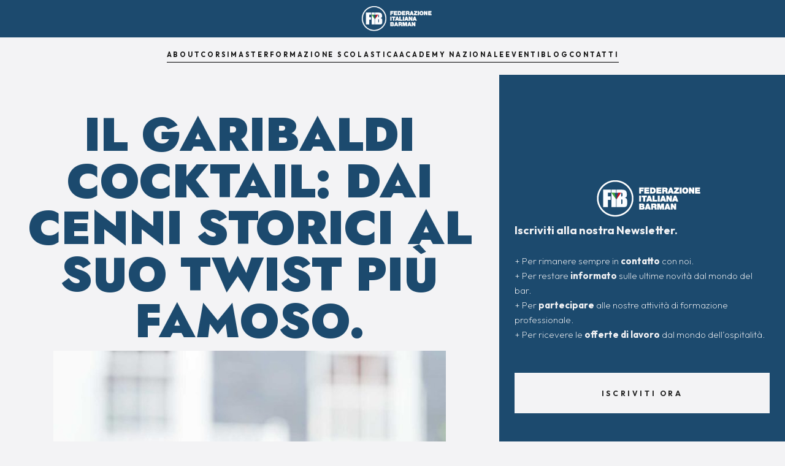

--- FILE ---
content_type: text/html; charset=utf-8
request_url: https://www.fibbasilicata.com/chiacchiere-da-bar/il-garibaldi-cocktail-dai-cenni-storici-al-suo-twist-piu-famoso
body_size: 8877
content:
<!DOCTYPE html><!-- Last Published: Thu Jan 22 2026 13:14:09 GMT+0000 (Coordinated Universal Time) --><html data-wf-domain="www.fibbasilicata.com" data-wf-page="65a27f12ecd2b97703656891" data-wf-site="65a27f12ecd2b9770365687f" lang="en" data-wf-collection="65a27f12ecd2b977036568e9" data-wf-item-slug="il-garibaldi-cocktail-dai-cenni-storici-al-suo-twist-piu-famoso"><head><meta charset="utf-8"/><title>Il Garibaldi cocktail: dai cenni storici al suo  twist più famoso.</title><meta content="Tutto quello che dovete sapere del cocktail Garibaldi" name="description"/><meta content="Il Garibaldi cocktail: dai cenni storici al suo  twist più famoso." property="og:title"/><meta content="Tutto quello che dovete sapere del cocktail Garibaldi" property="og:description"/><meta content="https://cdn.prod.website-files.com/65a27f12ecd2b977036568a2/65a27f12ecd2b97703656e09_garibaldi.jpeg" property="og:image"/><meta content="Il Garibaldi cocktail: dai cenni storici al suo  twist più famoso." property="twitter:title"/><meta content="Tutto quello che dovete sapere del cocktail Garibaldi" property="twitter:description"/><meta content="https://cdn.prod.website-files.com/65a27f12ecd2b977036568a2/65a27f12ecd2b97703656e09_garibaldi.jpeg" property="twitter:image"/><meta property="og:type" content="website"/><meta content="summary_large_image" name="twitter:card"/><meta content="width=device-width, initial-scale=1" name="viewport"/><meta content="google-site-verification=dN1f6usCfFR3_b0gd0fTQv5mJj4RYMUitLZvXJ1OejQ" name="google-site-verification"/><link href="https://cdn.prod.website-files.com/65a27f12ecd2b9770365687f/css/fib-basilicata.webflow.shared.f25c64b51.min.css" rel="stylesheet" type="text/css" integrity="sha384-8lxktR/5diLcPefGJ/s74+VJYI9mykcXK68AfIj2g0BFOIz5RxPLvfaWOrRZ7wSz" crossorigin="anonymous"/><link href="https://fonts.googleapis.com" rel="preconnect"/><link href="https://fonts.gstatic.com" rel="preconnect" crossorigin="anonymous"/><script src="https://ajax.googleapis.com/ajax/libs/webfont/1.6.26/webfont.js" type="text/javascript"></script><script type="text/javascript">WebFont.load({  google: {    families: ["Inconsolata:400,700","Roboto:100,100italic,300,300italic,regular,italic,500,500italic,700,700italic,900,900italic","Poppins:100,100italic,200,200italic,300,300italic,regular,italic,500,500italic,600,600italic,700,700italic,800,800italic,900,900italic","Quicksand:300,regular,500,600,700","Outfit:100,200,300,regular,500,600,700,800,900","Jost:100,200,300,regular,500,600,700,800,900"]  }});</script><script type="text/javascript">!function(o,c){var n=c.documentElement,t=" w-mod-";n.className+=t+"js",("ontouchstart"in o||o.DocumentTouch&&c instanceof DocumentTouch)&&(n.className+=t+"touch")}(window,document);</script><link href="https://cdn.prod.website-files.com/65a27f12ecd2b9770365687f/65a8d625dafcc6eb4a887260_fib_thumb_32.jpg" rel="shortcut icon" type="image/x-icon"/><link href="https://cdn.prod.website-files.com/65a27f12ecd2b9770365687f/65a8d628dafcc6eb4a88737f_fib_thumb_256.jpg" rel="apple-touch-icon"/><link href="https://www.fibbasilicata.com/chiacchiere-da-bar/il-garibaldi-cocktail-dai-cenni-storici-al-suo-twist-piu-famoso" rel="canonical"/><link href="rss.xml" rel="alternate" title="RSS Feed" type="application/rss+xml"/><script async="" src="https://www.googletagmanager.com/gtag/js?id=G-R5HKVE70XT"></script><script type="text/javascript">window.dataLayer = window.dataLayer || [];function gtag(){dataLayer.push(arguments);}gtag('set', 'developer_id.dZGVlNj', true);gtag('js', new Date());gtag('config', 'G-R5HKVE70XT');</script><script src="https://www.google.com/recaptcha/api.js" type="text/javascript"></script><script type="text/javascript">
            var _iub = _iub || [];
            _iub.csConfiguration ={"floatingPreferencesButtonDisplay":"bottom-right","lang":"it","siteId":"2972504","cookiePolicyId":"25876483","whitelabel":false,"invalidateConsentWithoutLog":true,"banner":{"closeButtonDisplay":false,"listPurposes":true,"explicitWithdrawal":true,"rejectButtonDisplay":true,"acceptButtonDisplay":true,"customizeButtonDisplay":true,"closeButtonRejects":true,"position":"bottom","style":"light","textColor":"#000000","backgroundColor":"#FFFFFF","customizeButtonCaptionColor":"#4D4D4D","customizeButtonColor":"#DADADA"},"perPurposeConsent":true,"enableTcf":true,"tcfPurposes":{"1":true,"2":"consent_only","3":"consent_only","4":"consent_only","5":"consent_only","6":"consent_only","7":"consent_only","8":"consent_only","9":"consent_only","10":"consent_only"}}; </script><script type="text/javascript" src="//cdn.iubenda.com/cs/tcf/stub-v2.js"></script><script type="text/javascript" src="//cdn.iubenda.com/cs/tcf/safe-tcf-v2.js"></script>
</head><body class="body-2"><div class="menu-phone-2"><div class="div-absolute-logo"><img sizes="(max-width: 1258px) 100vw, 1258px" srcset="https://cdn.prod.website-files.com/65a27f12ecd2b9770365687f/68e2acbb617463f5c4371770_logo%2520pdf-p-500.jpeg 500w, https://cdn.prod.website-files.com/65a27f12ecd2b9770365687f/68e2acbb617463f5c4371770_logo%2520pdf-p-800.jpeg 800w, https://cdn.prod.website-files.com/65a27f12ecd2b9770365687f/68e2acbb617463f5c4371770_logo%2520pdf-p-1080.jpeg 1080w, https://cdn.prod.website-files.com/65a27f12ecd2b9770365687f/68e2acbb617463f5c4371770_logo%20pdf.jpeg 1258w" alt="" src="https://cdn.prod.website-files.com/65a27f12ecd2b9770365687f/68e2acbb617463f5c4371770_logo%20pdf.jpeg" loading="lazy" class="image-23"/></div><div class="wrapper-link-phone-2"><a href="/" class="link-menu-phone-2">Home</a><a href="/chi-siamo" class="link-menu-phone-2">Chi siamo</a><a href="/corsi" class="link-menu-phone-2">Corsi<br/></a><a href="/master" class="link-menu-phone-2">Master<br/></a><a href="/scuola" class="link-menu-phone-2">Formazione Scolastica<br/></a><a href="https://www.federazioneitalianabarman.it/academy.html" class="link-menu-phone-2">Academy Nazionali<br/></a><a href="/eventi" class="link-menu-phone-2">Eventi<br/></a><a href="/blog" data-w-id="792af53b-8966-fec9-00e6-33d68c22a036" class="link-menu-phone-2">Blog <br/></a><a href="/contatti" class="link-menu-phone-2">Contatti<br/></a></div></div><div class="navbar-phone-2"><a href="/" class="linkblock-logo w-inline-block"><img width="160" loading="lazy" alt="Logo federazione italiana barman" src="https://cdn.prod.website-files.com/65a27f12ecd2b9770365687f/65a27f12ecd2b977036568ae_logo.png" class="logo-phone"/></a><div data-w-id="26ef16f9-39b3-d8ac-2448-ab65994da9d6" data-is-ix2-target="1" class="lottie-hamburger-2" data-animation-type="lottie" data-src="https://cdn.prod.website-files.com/61a51564d721427c9d588134/61a89040ac9fd7763f5d51b5_5145-menu-open-and-close.json" data-loop="0" data-direction="1" data-autoplay="0" data-renderer="svg" data-default-duration="2.3333333333333335" data-duration="0" data-ix2-initial-state="0"></div></div><a href="/" class="wrap-logo-center w-inline-block"><img width="144" loading="lazy" alt="Logo federazione italiana barman" src="https://cdn.prod.website-files.com/65a27f12ecd2b9770365687f/65a27f12ecd2b977036568ae_logo.png" class="logo_above_center"/></a><div class="menu"><a href="/chi-siamo" class="link-on-light w-inline-block"><div class="text-size-caps-tiny">About</div><div class="underline-link dark-line-transparent"><div class="underline-on-hover dark-line"></div></div></a><a href="/corsi" class="link-on-light w-inline-block"><div class="text-size-caps-tiny">corsi</div><div class="underline-link dark-line-transparent"><div class="underline-on-hover dark-line"></div></div></a><a href="/master" class="link-on-light w-inline-block"><div class="text-size-caps-tiny">master</div><div class="underline-link dark-line-transparent"><div class="underline-on-hover dark-line"></div></div></a><a href="/scuola" class="link-on-light w-inline-block"><div class="text-size-caps-tiny">formazione scolastica</div><div class="underline-link dark-line-transparent"><div class="underline-on-hover dark-line"></div></div></a><a href="https://www.federazioneitalianabarman.it/academy.html" class="link-on-light w-inline-block"><div class="text-size-caps-tiny">academy nazionale</div><div class="underline-link dark-line-transparent"><div class="underline-on-hover dark-line"></div></div></a><a href="/eventi" class="link-on-light w-inline-block"><div class="text-size-caps-tiny">eventi</div><div class="underline-link dark-line-transparent"><div class="underline-on-hover dark-line"></div></div></a><a href="/blog" class="link-on-light w-inline-block"><div class="text-size-caps-tiny">blog</div><div class="underline-link dark-line-transparent"><div class="underline-on-hover dark-line"></div></div></a><a href="/contatti" class="link-on-light w-inline-block"><div class="text-size-caps-tiny">Contatti</div><div class="underline-link dark-line-transparent"><div class="underline-on-hover dark-line"></div></div></a></div><div class="hero-blog-6"><div class="wrapper-blog-2"><h1 class="logo-on-white small">Il Garibaldi cocktail: dai cenni storici al suo  twist più famoso.</h1><div class="_3-rate-no_price w-embed"><!--
            If you're placing this message
            on your cart or checkout page,
            dynamically update data-pp-amount
            with the total amount. For example,
            data-pp-amount="89.99" for 89,99 €
            transaction.
        -->
        <div
            data-pp-message
            data-pp-style-layout="flex"
            data-pp-style-align="center"
            data-pp-style-ratio="20x1"
            data-pp-style-color="blue">
        </div></div><img loading="lazy" height="" alt="" src="https://cdn.prod.website-files.com/65a27f12ecd2b977036568a2/65a27f12ecd2b97703656e09_garibaldi.jpeg" class="image-big"/><div class="flex-ver-left-top"><div class="rich-text-block-5 w-richtext"><h2><strong>Tutto quello che dovete sapere del cocktail Garibaldi</strong></h2><p>Che vi siate trasferiti dal Sud al Nord o dal Nord al Sud, sappiate che l’Italia è finita col suo stivale in una grossa pozzanghera alcolica. Non fa differenza dirvi che stiamo parlando di un cocktail. O forse sì?</p><p>Sì, se questo cocktail è il <strong>Garibaldi</strong> e celebra proprio l’Eroe dei Due Mondi. Il famoso generale che avete studiato e ristudiato nei libri di storia e che unì il Nord e Il Sud della nostra penisola.</p><p>Un’unificazione evidente persino in questo cocktail nato il secolo scorso in un luogo che rimane tutt’ora non specificato. Del cocktail Garibaldi però, sappiamo bene che la sua presenza a <strong>New York</strong> sia certa e gradita: si tratta infatti del drink iconico del cocktail bar <strong>Dante</strong>.</p><p>Nella location newyorkese, numero uno dei <a href="https://www.coqtailmilano.com/51-100-asias-50-best-bars-2021-svelata-la-classifica/" target="_blank"><strong>World’s 50 Best Bars</strong></a><strong> 2019</strong>, il cocktail Garibaldi è stato rivisitato dal bartender <strong>Naren Young</strong> e, dal 2015, resta uno dei cocktail di punta da provare assolutamente.</p><figure><div><img src="https://cdn.prod.website-files.com/65a27f12ecd2b977036568a2/65a27f12ecd2b97703656dbf_Dante-New-York-cocktail-bar-Coqtail-Milano-1024x576.jpeg" alt="Dante-New-York-cocktail-bar-Coqtail-Milano"/></div><figcaption>                                               Dante NY, Courtesy 50 Best Bars </figcaption></figure><h2><strong>Che cosa contraddistingue il cocktail Garibaldi?</strong></h2><p>La vena storica della mixology italiana è sicuramente rappresentata dal <strong>Garibaldi</strong>: si tratta di un long drink che potrete gustare soprattutto all’ora dell’aperitivo e che potrete replicare a casa senza grosse difficoltà.</p><p>Il vostro animo unificatore si scinderà nei due soli ingredienti principali che, miscelati, daranno come unico risultato nel bicchiere proprio il <strong>Garibaldi</strong> <strong>cocktail</strong>.</p><p>Il drink si compone di una parte alcolica e di una analcolica e questo è soltanto il primo buon compromesso. Il secondo sta nel fatto che la parte alcolica sia prerogativa del Nord, la parte analcolica del Sud.</p><p>Da una parte il bitter milanese, famoso in tutto il mondo che conferisce al cocktail il colore rosso accesso. Pare che questo debba ricordare a tutti i <em>drink lover</em> l’iconica giubba rossa.</p><h3><strong>I twist sul Garibaldi</strong></h3><p>Dall’altra parte, le arance siciliane che arrivano dal luogo in cui ebbe inizio il celebre sbarco dei Mille. Anche del <strong>cocktail Garibaldi</strong> esistono diversi <em>twist</em>: è così che gira il mondo (della mixology).</p><p>Per esempio, nel Centro Italia si beve il <strong>Cardinale</strong>, che è preparato con aranciata amara al posto del succo d’arancia.</p><h3><strong>La ricetta del Garibaldi</strong> cocktail</h3><figure><div><img src="https://cdn.prod.website-files.com/65a27f12ecd2b977036568a2/65a27f12ecd2b97703656dc1_Garibaldi-cocktail-chinese-box-Milano-Coqtail-Milano-1024x1024.jpeg" alt="Garibaldi-cocktail-chinese-box-Milano-Coqtail-Milano"/></div><figcaption>                                  Chinese Box Milano, Credits Coqtail Milano </figcaption></figure><p>Come preparare il <strong>cocktail Garibaldi</strong> anche per un <strong>aperitivo</strong> da gustare a casa? Ecco la ricetta del <strong>Garibaldi</strong>che omaggia l’omonimo condottiero italiano.</p><p><strong>Ingredienti</strong></p><ul role="list"><li>45 ml Campari bitter</li><li>120 ml Succo d’arancia</li></ul><p><strong>Procedimento</strong></p><p>Direttamente nel bicchiere highball spremere le arance per ricavarne il succo. Adagiare nel bicchiere due cubetti di ghiaccio, versare il bitter e dopo il succo d’arancia.</p><p><strong>Garnish</strong></p><p>Decorare con una fetta d’arancia.</p><h3><strong>Il Garibaldi del Dante di New York</strong></h3><figure><div><img src="https://cdn.prod.website-files.com/65a27f12ecd2b977036568a2/65a27f12ecd2b97703656dc0_Garibaldi-ricetta-Dante-NY-Coqtail-Milano-683x1024.jpeg" alt="Garibaldi-ricetta-Dante-NY-Coqtail-Milano"/></div><figcaption>                                 Garibaldi, Dante NY, Courtesy 50 Best Bars </figcaption></figure><p> Il famoso cocktail bar newyorkese confessa che il segreto stia soprattutto nella tecnica di spremitura delle arance (loro utilizzano la qualità Valencia), che devono essere spremute proprio un attimo prima di servire la miscela. Si consiglia l’utilizzo di uno spremiagrumi elettrico, per un succo d’arancia fresco e spumoso. </p><p>Ecco la ricetta del <strong>cocktail</strong> <strong>Garibaldi</strong> del <strong>Bar Dante</strong> di <strong>New York</strong>.</p><p><strong>Ingredienti</strong></p><ul role="list"><li>44 ml di Campari</li><li>118 ml di Succo d’arancia (spremuto fresco)</li></ul><p><strong>Procedimento</strong></p><p>Adagiare due cubetti di ghiaccio in un tumbler e aggiungere il bitter. Spremere a parte le arance per ricavarne il succo e versarne la metà nel bicchiere. Miscelare con un bar spoon e aggiungere un terzo cubetto di ghiaccio. Infine, versare la parte restante del succo. </p><p><strong>Garnish</strong></p><p>Guarnire con una fetta d’arancia. </p><p> </p><p> </p><p> </p><p>#thk Coqtailmilano</p></div></div></div><div class="wrapper-newsletter-2"><img loading="lazy" src="https://cdn.prod.website-files.com/65a27f12ecd2b9770365687f/65a27f12ecd2b977036568ae_logo.png" alt="Logo federazione italiana barman" class="image-4"/><p class="paragraph-9"><span class="text-span"><strong>Iscriviti alla nostra Newsletter.<br/>‍</strong></span><br/>+ Per rimanere sempre in <strong>contatto</strong> con noi.<br/>+ Per restare<strong> informato</strong> sulle ultime novità dal mondo del bar.<br/>+ Per <strong>partecipare</strong> alle nostre attività di formazione professionale.<br/>+ Per ricevere le <strong>offerte di lavoro</strong> dal mondo dell’ospitalità.</p><a href="https://fbe91141.sibforms.com/serve/[base64]" class="button-13 no_margin small_padding white w-button">Iscriviti ora</a></div></div><section class="section-the-value section-dark z-index-2 white_bg"><div id="Value" class="value-anchor"></div><div class="w-layout-blockcontainer container-7 white_bg w-container"><div class="margin-bottom-25px"><div class="line-horizontal-dark"></div></div><div class="w-dyn-list"><div role="list" class="collection-list-11 w-dyn-items"><div style="background-image:url(&quot;https://cdn.prod.website-files.com/65a27f12ecd2b977036568a2/65a27f12ecd2b97703656d5f_rum-Don-Papa-Sherry-Cask-Finish-696x853-1.png&quot;)" role="listitem" class="collection-item-14 w-dyn-item"><a data-w-id="99aab93a-60cd-711b-34a4-83dd2c841520" href="/chiacchiere-da-bar/il-giro-del-mondo-in-8-rum-la-parola-allesperto-leonardo-pinto" target="_blank" class="wrap-box-the-value w-inline-block"><div class="wrap-top-content"></div><div class="wrap-bottom-content"><div class="margin-bottom-20px"><div class="paragraph-small w-dyn-bind-empty"></div></div><h4 class="text-spacing-0em maxw-the-value-03">“Il giro del mondo in 8 Rum”, la parola all&#x27;esperto: Leonardo Pinto.</h4></div><div class="wrap-project-arrow"><div id="w-node-_99aab93a-60cd-711b-34a4-83dd2c841527-03656891" class="mask-link-arrows blog"><div class="arrow-up w-embed"><svg x="0px" y="0px" viewBox="0 0 14 14">
<path fill="none" stroke="var(--text-color-dark)" stroke-width="1" d="M13,1L1,13"/>
<path fill="none" stroke="var(--text-color-dark)" stroke-width="1" d="M1,1h12v12"/>
</svg>
<style>
.w-lightbox-frame, .w-lightbox-embed {
    width: 100vw;
    height: 100vh;
}
.w-lightbox-content{
	height: 100vh;
	margin:0px;
}
</style></div><div class="second-arrow-up w-embed"><svg x="0px" y="0px" viewBox="0 0 14 14">
<path fill="none" stroke="var(--text-color-dark)" stroke-width="1" d="M13,1L1,13"/>
<path fill="none" stroke="var(--text-color-dark)" stroke-width="1" d="M1,1h12v12"/>
</svg></div></div></div></a></div><div style="background-image:url(&quot;https://cdn.prod.website-files.com/65a27f12ecd2b977036568a2/65a27f12ecd2b97703656d47_Fotolia_79586782_Subscription_XXL.jpeg&quot;)" role="listitem" class="collection-item-14 w-dyn-item"><a data-w-id="99aab93a-60cd-711b-34a4-83dd2c841520" href="/chiacchiere-da-bar/vodka-continua-la-crescita-italia" target="_blank" class="wrap-box-the-value w-inline-block"><div class="wrap-top-content"></div><div class="wrap-bottom-content"><div class="margin-bottom-20px"><div class="paragraph-small w-dyn-bind-empty"></div></div><h4 class="text-spacing-0em maxw-the-value-03">VODKA, CONTINUA LA CRESCITA IN ITALIA</h4></div><div class="wrap-project-arrow"><div id="w-node-_99aab93a-60cd-711b-34a4-83dd2c841527-03656891" class="mask-link-arrows blog"><div class="arrow-up w-embed"><svg x="0px" y="0px" viewBox="0 0 14 14">
<path fill="none" stroke="var(--text-color-dark)" stroke-width="1" d="M13,1L1,13"/>
<path fill="none" stroke="var(--text-color-dark)" stroke-width="1" d="M1,1h12v12"/>
</svg>
<style>
.w-lightbox-frame, .w-lightbox-embed {
    width: 100vw;
    height: 100vh;
}
.w-lightbox-content{
	height: 100vh;
	margin:0px;
}
</style></div><div class="second-arrow-up w-embed"><svg x="0px" y="0px" viewBox="0 0 14 14">
<path fill="none" stroke="var(--text-color-dark)" stroke-width="1" d="M13,1L1,13"/>
<path fill="none" stroke="var(--text-color-dark)" stroke-width="1" d="M1,1h12v12"/>
</svg></div></div></div></a></div><div style="background-image:url(&quot;https://cdn.prod.website-files.com/65a27f12ecd2b977036568a2/65a27f12ecd2b97703656d43_43433.jpeg&quot;)" role="listitem" class="collection-item-14 w-dyn-item"><a data-w-id="99aab93a-60cd-711b-34a4-83dd2c841520" href="/chiacchiere-da-bar/favore-non-chiamatelo-moscow-mule-13-ricette-alternative" target="_blank" class="wrap-box-the-value w-inline-block"><div class="wrap-top-content"></div><div class="wrap-bottom-content"><div class="margin-bottom-20px"><div class="paragraph-small w-dyn-bind-empty"></div></div><h4 class="text-spacing-0em maxw-the-value-03">Ma per favore non chiamatelo Moscow Mule… ecco 13 ricette alternative!</h4></div><div class="wrap-project-arrow"><div id="w-node-_99aab93a-60cd-711b-34a4-83dd2c841527-03656891" class="mask-link-arrows blog"><div class="arrow-up w-embed"><svg x="0px" y="0px" viewBox="0 0 14 14">
<path fill="none" stroke="var(--text-color-dark)" stroke-width="1" d="M13,1L1,13"/>
<path fill="none" stroke="var(--text-color-dark)" stroke-width="1" d="M1,1h12v12"/>
</svg>
<style>
.w-lightbox-frame, .w-lightbox-embed {
    width: 100vw;
    height: 100vh;
}
.w-lightbox-content{
	height: 100vh;
	margin:0px;
}
</style></div><div class="second-arrow-up w-embed"><svg x="0px" y="0px" viewBox="0 0 14 14">
<path fill="none" stroke="var(--text-color-dark)" stroke-width="1" d="M13,1L1,13"/>
<path fill="none" stroke="var(--text-color-dark)" stroke-width="1" d="M1,1h12v12"/>
</svg></div></div></div></a></div><div style="background-image:url(&quot;https://cdn.prod.website-files.com/65a27f12ecd2b977036568a2/65a27f12ecd2b97703656e8e_logo%20icon.png&quot;)" role="listitem" class="collection-item-14 w-dyn-item"><a data-w-id="99aab93a-60cd-711b-34a4-83dd2c841520" href="/chiacchiere-da-bar/incrementare-le-vendite-nel-bar-2" target="_blank" class="wrap-box-the-value w-inline-block"><div class="wrap-top-content"></div><div class="wrap-bottom-content"><div class="margin-bottom-20px"><div class="paragraph-small w-dyn-bind-empty"></div></div><h4 class="text-spacing-0em maxw-the-value-03">COME INCREMENTARE LE VENDITE NEL BAR?</h4></div><div class="wrap-project-arrow"><div id="w-node-_99aab93a-60cd-711b-34a4-83dd2c841527-03656891" class="mask-link-arrows blog"><div class="arrow-up w-embed"><svg x="0px" y="0px" viewBox="0 0 14 14">
<path fill="none" stroke="var(--text-color-dark)" stroke-width="1" d="M13,1L1,13"/>
<path fill="none" stroke="var(--text-color-dark)" stroke-width="1" d="M1,1h12v12"/>
</svg>
<style>
.w-lightbox-frame, .w-lightbox-embed {
    width: 100vw;
    height: 100vh;
}
.w-lightbox-content{
	height: 100vh;
	margin:0px;
}
</style></div><div class="second-arrow-up w-embed"><svg x="0px" y="0px" viewBox="0 0 14 14">
<path fill="none" stroke="var(--text-color-dark)" stroke-width="1" d="M13,1L1,13"/>
<path fill="none" stroke="var(--text-color-dark)" stroke-width="1" d="M1,1h12v12"/>
</svg></div></div></div></a></div></div></div></div></section><footer id="footer" class="footer"><div class="footer-container"><div class="footer-info"><img src="https://cdn.prod.website-files.com/65a27f12ecd2b9770365687f/65a27f12ecd2b977036568ae_logo.png" loading="lazy" width="200" alt="Logo federazione italiana barman" class="logo"/><div class="text-block">© F.I.B Academy Basilicata ® 2024 <br/>U.B.B <br/>Formazione Ente Terzo Settore<br/>P.IVA 90029570778</div><a href="tel:3277935603" class="link-footer">Tel: +39 327 7935603</a><a href="mailto:info@fibbasilicata.it?subject=E-Mail%20tramite%20Sito%20Web" class="link-footer">Mail: info@fibbasilicata.it<br/></a><a href="/privacy-policy" class="link-footer">Privacy Policy<br/></a><a href="/cookie-policy" class="link-footer">Cookie Policy<br/></a><div class="social-media"><a href="https://www.facebook.com/FIBBasilicata/" target="_blank" class="link-social w-inline-block"><img src="https://cdn.prod.website-files.com/65a27f12ecd2b9770365687f/65a27f12ecd2b977036568f2_1964400_facebook_logo_media_social_icon.svg" loading="lazy" alt="Vai alla nostra pagina facebook"/></a><a href="https://www.instagram.com/fibbasilicata/" class="link-social w-inline-block"><img src="https://cdn.prod.website-files.com/65a27f12ecd2b9770365687f/65a27f12ecd2b977036568f3_1964411_instagram_logo_media_social_icon.svg" loading="lazy" alt="Vai alla nostra pagina Instagram"/></a><a href="https://api.whatsapp.com/send?phone=393277935603&amp;text=&amp;source=&amp;data=" target="_blank" class="link-social w-inline-block"><img src="https://cdn.prod.website-files.com/65a27f12ecd2b9770365687f/65a27f12ecd2b977036568f5_1964402_logo_media_social_whatsapp_icon.svg" loading="lazy" alt="scrivici su whatsapp"/></a></div></div><div class="footer-info"><h5 class="heading-footer">Sitemap</h5><a href="/old/old-home-3" class="link-footer">Home</a><a href="/old/chi-siamo" class="link-footer">Chi siamo</a><a href="/old/corsi" class="link-footer">Corsi<br/></a><a href="/old/master" class="link-footer">Master<br/></a><a href="/old/scuola" class="link-footer">Formazione Scolastica<br/></a><a href="/academy-nazionali" class="link-footer">Academy Nazionali<br/></a><a href="/old/eventi" class="link-footer">Eventi<br/></a><a href="/old/blog" class="link-footer">Blog<br/></a><a href="/old/contatti" class="link-footer">Contatti<br/></a></div><div class="footer-info"><h5 class="heading-footer">Newsletter</h5><p class="paragraph-4">Iscriviti alla nostra newsletter.<br/>‍<br/>1 - Per rimanere sempre in contatto con noi.<br/>2 - Per restare informato sulle ultime novità dal mondo del bar.<br/>3 - Per partecipare alle nostre attività di formazione professionale.<br/>4 - Per ricevere le offerte di lavoro dal mondo dell’ospitalità.<br/></p><a href="https://b0408b59.sibforms.com/serve/[base64]" target="_blank" class="button-rs no_margin small_padding white w-button">Iscriviti ora</a></div></div><div class="w-container"><div>Copyright © 2025 F.I.B Academy Basilicata. All rights reserved.</div></div><div class="popup-overlay"><div data-w-id="1cc8ef73-4999-660c-c9bc-0b886dab0437" class="pop-up-back"></div><div class="popup-div"><img src="https://cdn.prod.website-files.com/65a27f12ecd2b9770365687f/65a27f12ecd2b9770365693f_Exit%20Icon.svg" loading="lazy" width="18" data-w-id="1cc8ef73-4999-660c-c9bc-0b886dab0439" alt="" class="exit-button"/><div class="text-box"><img src="https://cdn.prod.website-files.com/65a27f12ecd2b9770365687f/65a796d9db5d176225a1b62d_fib_icon_basilicata.jpg" loading="eager" alt="" class="image-11"/><h2 class="heading-11">Iscriviti alla Newsletter<em></em></h2><p>Non perderti neanche un aggiornamento dal mondo della Federazione Italiana Barman!</p></div><a href="https://b0408b59.sibforms.com/serve/[base64]" target="_blank" class="button footer w-button">Iscriviti ora</a></div></div><div class="whatsapp-block"><div class="whatsapp-chat"><div class="top-section"><img src="https://cdn.prod.website-files.com/65a27f12ecd2b9770365687f/65a8d628dafcc6eb4a88737f_fib_thumb_256.jpg" loading="lazy" alt="" class="live-icon-chat"/><div class="top-text-container"><div class="live-chat-top-text">F.I.B. Academy Basilicata</div></div><div id="close-chat" data-w-id="b0ca8fe9-1b1e-dd98-5e33-0b8e0f519de0" class="close-live-chat-container"><img src="https://cdn.prod.website-files.com/65a27f12ecd2b9770365687f/65a27f12ecd2b9770365691f_close-live-chat.svg" loading="lazy" alt="" class="close-livechat-icon"/></div></div><div class="chat-section"><div class="chat-block"><div class="live-chat-top-text block">F.I.B Basilicata</div><div class="live-chat-bottom-text block">Ciao! Come possiamo aiutarti?</div></div></div><a href="https://api.whatsapp.com/send?phone=393277935603&amp;text=Salve%2C%20ci%20scriva%20pure%20la%20sua%20richiesta." target="_blank" class="live-chat-link w-inline-block"><div class="livechat-button"><img src="https://cdn.prod.website-files.com/65a27f12ecd2b9770365687f/65a27f12ecd2b97703656921_small-whatsapp.svg" loading="lazy" alt="" class="small-whatsapp-icon"/><div class="live-chat-text">Inizia Chat Whatsapp </div></div></a></div><div id="whatsapp-button" data-w-id="b0ca8fe9-1b1e-dd98-5e33-0b8e0f519def" class="whatsapp-container"><img src="https://cdn.prod.website-files.com/65a27f12ecd2b9770365687f/65a27f12ecd2b97703656922_whatsapp.svg" loading="lazy" alt="" class="whatsapp-icon"/><div class="live-icon"></div></div></div></footer><a href="https://api.whatsapp.com/send/?phone=393881037862&amp;text&amp;app_absent=0" target="_blank" class="link-whatsapp w-inline-block"><div class="lottie-animation" data-w-id="66aa6b71-017d-db6b-0f61-3622c63de543" data-animation-type="lottie" data-src="https://cdn.prod.website-files.com/65a27f12ecd2b9770365687f/65a27f12ecd2b977036568cf_86147-whatsapp-button-call-attention-and-pause.json" data-loop="0" data-direction="1" data-autoplay="1" data-is-ix2-target="0" data-renderer="svg" data-default-duration="3.2699364700826963" data-duration="0"></div></a><script src="https://d3e54v103j8qbb.cloudfront.net/js/jquery-3.5.1.min.dc5e7f18c8.js?site=65a27f12ecd2b9770365687f" type="text/javascript" integrity="sha256-9/aliU8dGd2tb6OSsuzixeV4y/faTqgFtohetphbbj0=" crossorigin="anonymous"></script><script src="https://cdn.prod.website-files.com/65a27f12ecd2b9770365687f/js/webflow.schunk.e0c428ff9737f919.js" type="text/javascript" integrity="sha384-ar82P9eriV3WGOD8Lkag3kPxxkFE9GSaSPalaC0MRlR/5aACGoFQNfyqt0dNuYvt" crossorigin="anonymous"></script><script src="https://cdn.prod.website-files.com/65a27f12ecd2b9770365687f/js/webflow.schunk.2cdd164f61b95e2c.js" type="text/javascript" integrity="sha384-mCpuwDCtMmFDxPlpG8OJntfcMPYxekbNjyVKxRWhtSD1O4GqHlA9vqaFeC0htp9k" crossorigin="anonymous"></script><script src="https://cdn.prod.website-files.com/65a27f12ecd2b9770365687f/js/webflow.fca87315.382a13a264f5972c.js" type="text/javascript" integrity="sha384-QAP1FBP16Zio0NMWMGqWHjujIJ3HDsF0jWZDwPA9xGGFppBn9EOaXbpwh4welFwb" crossorigin="anonymous"></script><script src="https://cdnjs.cloudflare.com/ajax/libs/jquery/3.5.1/jquery.slim.min.js" ></script>
<script src="https://cdnjs.cloudflare.com/ajax/libs/js-cookie/2.2.1/js.cookie.min.js" ></script>

<script>
$(document).ready(function(){
if (!Cookies.get('alert')) { setTimeout(function(){
$('.popup-overlay').css('display','flex');
Cookies.set('alert', true, { expires: 1 });
}, 1000);
}
});
// Documentation at https://github.com/js-cookie/js-cookie
</script>


</body></html>

--- FILE ---
content_type: text/css
request_url: https://cdn.prod.website-files.com/65a27f12ecd2b9770365687f/css/fib-basilicata.webflow.shared.f25c64b51.min.css
body_size: 32225
content:
html{-webkit-text-size-adjust:100%;-ms-text-size-adjust:100%;font-family:sans-serif}body{margin:0}article,aside,details,figcaption,figure,footer,header,hgroup,main,menu,nav,section,summary{display:block}audio,canvas,progress,video{vertical-align:baseline;display:inline-block}audio:not([controls]){height:0;display:none}[hidden],template{display:none}a{background-color:#0000}a:active,a:hover{outline:0}abbr[title]{border-bottom:1px dotted}b,strong{font-weight:700}dfn{font-style:italic}h1{margin:.67em 0;font-size:2em}mark{color:#000;background:#ff0}small{font-size:80%}sub,sup{vertical-align:baseline;font-size:75%;line-height:0;position:relative}sup{top:-.5em}sub{bottom:-.25em}img{border:0}svg:not(:root){overflow:hidden}hr{box-sizing:content-box;height:0}pre{overflow:auto}code,kbd,pre,samp{font-family:monospace;font-size:1em}button,input,optgroup,select,textarea{color:inherit;font:inherit;margin:0}button{overflow:visible}button,select{text-transform:none}button,html input[type=button],input[type=reset]{-webkit-appearance:button;cursor:pointer}button[disabled],html input[disabled]{cursor:default}button::-moz-focus-inner,input::-moz-focus-inner{border:0;padding:0}input{line-height:normal}input[type=checkbox],input[type=radio]{box-sizing:border-box;padding:0}input[type=number]::-webkit-inner-spin-button,input[type=number]::-webkit-outer-spin-button{height:auto}input[type=search]{-webkit-appearance:none}input[type=search]::-webkit-search-cancel-button,input[type=search]::-webkit-search-decoration{-webkit-appearance:none}legend{border:0;padding:0}textarea{overflow:auto}optgroup{font-weight:700}table{border-collapse:collapse;border-spacing:0}td,th{padding:0}@font-face{font-family:webflow-icons;src:url([data-uri])format("truetype");font-weight:400;font-style:normal}[class^=w-icon-],[class*=\ w-icon-]{speak:none;font-variant:normal;text-transform:none;-webkit-font-smoothing:antialiased;-moz-osx-font-smoothing:grayscale;font-style:normal;font-weight:400;line-height:1;font-family:webflow-icons!important}.w-icon-slider-right:before{content:""}.w-icon-slider-left:before{content:""}.w-icon-nav-menu:before{content:""}.w-icon-arrow-down:before,.w-icon-dropdown-toggle:before{content:""}.w-icon-file-upload-remove:before{content:""}.w-icon-file-upload-icon:before{content:""}*{box-sizing:border-box}html{height:100%}body{color:#333;background-color:#fff;min-height:100%;margin:0;font-family:Arial,sans-serif;font-size:14px;line-height:20px}img{vertical-align:middle;max-width:100%;display:inline-block}html.w-mod-touch *{background-attachment:scroll!important}.w-block{display:block}.w-inline-block{max-width:100%;display:inline-block}.w-clearfix:before,.w-clearfix:after{content:" ";grid-area:1/1/2/2;display:table}.w-clearfix:after{clear:both}.w-hidden{display:none}.w-button{color:#fff;line-height:inherit;cursor:pointer;background-color:#3898ec;border:0;border-radius:0;padding:9px 15px;text-decoration:none;display:inline-block}input.w-button{-webkit-appearance:button}html[data-w-dynpage] [data-w-cloak]{color:#0000!important}.w-code-block{margin:unset}pre.w-code-block code{all:inherit}.w-optimization{display:contents}.w-webflow-badge,.w-webflow-badge>img{box-sizing:unset;width:unset;height:unset;max-height:unset;max-width:unset;min-height:unset;min-width:unset;margin:unset;padding:unset;float:unset;clear:unset;border:unset;border-radius:unset;background:unset;background-image:unset;background-position:unset;background-size:unset;background-repeat:unset;background-origin:unset;background-clip:unset;background-attachment:unset;background-color:unset;box-shadow:unset;transform:unset;direction:unset;font-family:unset;font-weight:unset;color:unset;font-size:unset;line-height:unset;font-style:unset;font-variant:unset;text-align:unset;letter-spacing:unset;-webkit-text-decoration:unset;text-decoration:unset;text-indent:unset;text-transform:unset;list-style-type:unset;text-shadow:unset;vertical-align:unset;cursor:unset;white-space:unset;word-break:unset;word-spacing:unset;word-wrap:unset;transition:unset}.w-webflow-badge{white-space:nowrap;cursor:pointer;box-shadow:0 0 0 1px #0000001a,0 1px 3px #0000001a;visibility:visible!important;opacity:1!important;z-index:2147483647!important;color:#aaadb0!important;overflow:unset!important;background-color:#fff!important;border-radius:3px!important;width:auto!important;height:auto!important;margin:0!important;padding:6px!important;font-size:12px!important;line-height:14px!important;text-decoration:none!important;display:inline-block!important;position:fixed!important;inset:auto 12px 12px auto!important;transform:none!important}.w-webflow-badge>img{position:unset;visibility:unset!important;opacity:1!important;vertical-align:middle!important;display:inline-block!important}h1,h2,h3,h4,h5,h6{margin-bottom:10px;font-weight:700}h1{margin-top:20px;font-size:38px;line-height:44px}h2{margin-top:20px;font-size:32px;line-height:36px}h3{margin-top:20px;font-size:24px;line-height:30px}h4{margin-top:10px;font-size:18px;line-height:24px}h5{margin-top:10px;font-size:14px;line-height:20px}h6{margin-top:10px;font-size:12px;line-height:18px}p{margin-top:0;margin-bottom:10px}blockquote{border-left:5px solid #e2e2e2;margin:0 0 10px;padding:10px 20px;font-size:18px;line-height:22px}figure{margin:0 0 10px}figcaption{text-align:center;margin-top:5px}ul,ol{margin-top:0;margin-bottom:10px;padding-left:40px}.w-list-unstyled{padding-left:0;list-style:none}.w-embed:before,.w-embed:after{content:" ";grid-area:1/1/2/2;display:table}.w-embed:after{clear:both}.w-video{width:100%;padding:0;position:relative}.w-video iframe,.w-video object,.w-video embed{border:none;width:100%;height:100%;position:absolute;top:0;left:0}fieldset{border:0;margin:0;padding:0}button,[type=button],[type=reset]{cursor:pointer;-webkit-appearance:button;border:0}.w-form{margin:0 0 15px}.w-form-done{text-align:center;background-color:#ddd;padding:20px;display:none}.w-form-fail{background-color:#ffdede;margin-top:10px;padding:10px;display:none}label{margin-bottom:5px;font-weight:700;display:block}.w-input,.w-select{color:#333;vertical-align:middle;background-color:#fff;border:1px solid #ccc;width:100%;height:38px;margin-bottom:10px;padding:8px 12px;font-size:14px;line-height:1.42857;display:block}.w-input::placeholder,.w-select::placeholder{color:#999}.w-input:focus,.w-select:focus{border-color:#3898ec;outline:0}.w-input[disabled],.w-select[disabled],.w-input[readonly],.w-select[readonly],fieldset[disabled] .w-input,fieldset[disabled] .w-select{cursor:not-allowed}.w-input[disabled]:not(.w-input-disabled),.w-select[disabled]:not(.w-input-disabled),.w-input[readonly],.w-select[readonly],fieldset[disabled]:not(.w-input-disabled) .w-input,fieldset[disabled]:not(.w-input-disabled) .w-select{background-color:#eee}textarea.w-input,textarea.w-select{height:auto}.w-select{background-color:#f3f3f3}.w-select[multiple]{height:auto}.w-form-label{cursor:pointer;margin-bottom:0;font-weight:400;display:inline-block}.w-radio{margin-bottom:5px;padding-left:20px;display:block}.w-radio:before,.w-radio:after{content:" ";grid-area:1/1/2/2;display:table}.w-radio:after{clear:both}.w-radio-input{float:left;margin:3px 0 0 -20px;line-height:normal}.w-file-upload{margin-bottom:10px;display:block}.w-file-upload-input{opacity:0;z-index:-100;width:.1px;height:.1px;position:absolute;overflow:hidden}.w-file-upload-default,.w-file-upload-uploading,.w-file-upload-success{color:#333;display:inline-block}.w-file-upload-error{margin-top:10px;display:block}.w-file-upload-default.w-hidden,.w-file-upload-uploading.w-hidden,.w-file-upload-error.w-hidden,.w-file-upload-success.w-hidden{display:none}.w-file-upload-uploading-btn{cursor:pointer;background-color:#fafafa;border:1px solid #ccc;margin:0;padding:8px 12px;font-size:14px;font-weight:400;display:flex}.w-file-upload-file{background-color:#fafafa;border:1px solid #ccc;flex-grow:1;justify-content:space-between;margin:0;padding:8px 9px 8px 11px;display:flex}.w-file-upload-file-name{font-size:14px;font-weight:400;display:block}.w-file-remove-link{cursor:pointer;width:auto;height:auto;margin-top:3px;margin-left:10px;padding:3px;display:block}.w-icon-file-upload-remove{margin:auto;font-size:10px}.w-file-upload-error-msg{color:#ea384c;padding:2px 0;display:inline-block}.w-file-upload-info{padding:0 12px;line-height:38px;display:inline-block}.w-file-upload-label{cursor:pointer;background-color:#fafafa;border:1px solid #ccc;margin:0;padding:8px 12px;font-size:14px;font-weight:400;display:inline-block}.w-icon-file-upload-icon,.w-icon-file-upload-uploading{width:20px;margin-right:8px;display:inline-block}.w-icon-file-upload-uploading{height:20px}.w-container{max-width:940px;margin-left:auto;margin-right:auto}.w-container:before,.w-container:after{content:" ";grid-area:1/1/2/2;display:table}.w-container:after{clear:both}.w-container .w-row{margin-left:-10px;margin-right:-10px}.w-row:before,.w-row:after{content:" ";grid-area:1/1/2/2;display:table}.w-row:after{clear:both}.w-row .w-row{margin-left:0;margin-right:0}.w-col{float:left;width:100%;min-height:1px;padding-left:10px;padding-right:10px;position:relative}.w-col .w-col{padding-left:0;padding-right:0}.w-col-1{width:8.33333%}.w-col-2{width:16.6667%}.w-col-3{width:25%}.w-col-4{width:33.3333%}.w-col-5{width:41.6667%}.w-col-6{width:50%}.w-col-7{width:58.3333%}.w-col-8{width:66.6667%}.w-col-9{width:75%}.w-col-10{width:83.3333%}.w-col-11{width:91.6667%}.w-col-12{width:100%}.w-hidden-main{display:none!important}@media screen and (max-width:991px){.w-container{max-width:728px}.w-hidden-main{display:inherit!important}.w-hidden-medium{display:none!important}.w-col-medium-1{width:8.33333%}.w-col-medium-2{width:16.6667%}.w-col-medium-3{width:25%}.w-col-medium-4{width:33.3333%}.w-col-medium-5{width:41.6667%}.w-col-medium-6{width:50%}.w-col-medium-7{width:58.3333%}.w-col-medium-8{width:66.6667%}.w-col-medium-9{width:75%}.w-col-medium-10{width:83.3333%}.w-col-medium-11{width:91.6667%}.w-col-medium-12{width:100%}.w-col-stack{width:100%;left:auto;right:auto}}@media screen and (max-width:767px){.w-hidden-main,.w-hidden-medium{display:inherit!important}.w-hidden-small{display:none!important}.w-row,.w-container .w-row{margin-left:0;margin-right:0}.w-col{width:100%;left:auto;right:auto}.w-col-small-1{width:8.33333%}.w-col-small-2{width:16.6667%}.w-col-small-3{width:25%}.w-col-small-4{width:33.3333%}.w-col-small-5{width:41.6667%}.w-col-small-6{width:50%}.w-col-small-7{width:58.3333%}.w-col-small-8{width:66.6667%}.w-col-small-9{width:75%}.w-col-small-10{width:83.3333%}.w-col-small-11{width:91.6667%}.w-col-small-12{width:100%}}@media screen and (max-width:479px){.w-container{max-width:none}.w-hidden-main,.w-hidden-medium,.w-hidden-small{display:inherit!important}.w-hidden-tiny{display:none!important}.w-col{width:100%}.w-col-tiny-1{width:8.33333%}.w-col-tiny-2{width:16.6667%}.w-col-tiny-3{width:25%}.w-col-tiny-4{width:33.3333%}.w-col-tiny-5{width:41.6667%}.w-col-tiny-6{width:50%}.w-col-tiny-7{width:58.3333%}.w-col-tiny-8{width:66.6667%}.w-col-tiny-9{width:75%}.w-col-tiny-10{width:83.3333%}.w-col-tiny-11{width:91.6667%}.w-col-tiny-12{width:100%}}.w-widget{position:relative}.w-widget-map{width:100%;height:400px}.w-widget-map label{width:auto;display:inline}.w-widget-map img{max-width:inherit}.w-widget-map .gm-style-iw{text-align:center}.w-widget-map .gm-style-iw>button{display:none!important}.w-widget-twitter{overflow:hidden}.w-widget-twitter-count-shim{vertical-align:top;text-align:center;background:#fff;border:1px solid #758696;border-radius:3px;width:28px;height:20px;display:inline-block;position:relative}.w-widget-twitter-count-shim *{pointer-events:none;-webkit-user-select:none;user-select:none}.w-widget-twitter-count-shim .w-widget-twitter-count-inner{text-align:center;color:#999;font-family:serif;font-size:15px;line-height:12px;position:relative}.w-widget-twitter-count-shim .w-widget-twitter-count-clear{display:block;position:relative}.w-widget-twitter-count-shim.w--large{width:36px;height:28px}.w-widget-twitter-count-shim.w--large .w-widget-twitter-count-inner{font-size:18px;line-height:18px}.w-widget-twitter-count-shim:not(.w--vertical){margin-left:5px;margin-right:8px}.w-widget-twitter-count-shim:not(.w--vertical).w--large{margin-left:6px}.w-widget-twitter-count-shim:not(.w--vertical):before,.w-widget-twitter-count-shim:not(.w--vertical):after{content:" ";pointer-events:none;border:solid #0000;width:0;height:0;position:absolute;top:50%;left:0}.w-widget-twitter-count-shim:not(.w--vertical):before{border-width:4px;border-color:#75869600 #5d6c7b #75869600 #75869600;margin-top:-4px;margin-left:-9px}.w-widget-twitter-count-shim:not(.w--vertical).w--large:before{border-width:5px;margin-top:-5px;margin-left:-10px}.w-widget-twitter-count-shim:not(.w--vertical):after{border-width:4px;border-color:#fff0 #fff #fff0 #fff0;margin-top:-4px;margin-left:-8px}.w-widget-twitter-count-shim:not(.w--vertical).w--large:after{border-width:5px;margin-top:-5px;margin-left:-9px}.w-widget-twitter-count-shim.w--vertical{width:61px;height:33px;margin-bottom:8px}.w-widget-twitter-count-shim.w--vertical:before,.w-widget-twitter-count-shim.w--vertical:after{content:" ";pointer-events:none;border:solid #0000;width:0;height:0;position:absolute;top:100%;left:50%}.w-widget-twitter-count-shim.w--vertical:before{border-width:5px;border-color:#5d6c7b #75869600 #75869600;margin-left:-5px}.w-widget-twitter-count-shim.w--vertical:after{border-width:4px;border-color:#fff #fff0 #fff0;margin-left:-4px}.w-widget-twitter-count-shim.w--vertical .w-widget-twitter-count-inner{font-size:18px;line-height:22px}.w-widget-twitter-count-shim.w--vertical.w--large{width:76px}.w-background-video{color:#fff;height:500px;position:relative;overflow:hidden}.w-background-video>video{object-fit:cover;z-index:-100;background-position:50%;background-size:cover;width:100%;height:100%;margin:auto;position:absolute;inset:-100%}.w-background-video>video::-webkit-media-controls-start-playback-button{-webkit-appearance:none;display:none!important}.w-background-video--control{background-color:#0000;padding:0;position:absolute;bottom:1em;right:1em}.w-background-video--control>[hidden]{display:none!important}.w-slider{text-align:center;clear:both;-webkit-tap-highlight-color:#0000;tap-highlight-color:#0000;background:#ddd;height:300px;position:relative}.w-slider-mask{z-index:1;white-space:nowrap;height:100%;display:block;position:relative;left:0;right:0;overflow:hidden}.w-slide{vertical-align:top;white-space:normal;text-align:left;width:100%;height:100%;display:inline-block;position:relative}.w-slider-nav{z-index:2;text-align:center;-webkit-tap-highlight-color:#0000;tap-highlight-color:#0000;height:40px;margin:auto;padding-top:10px;position:absolute;inset:auto 0 0}.w-slider-nav.w-round>div{border-radius:100%}.w-slider-nav.w-num>div{font-size:inherit;line-height:inherit;width:auto;height:auto;padding:.2em .5em}.w-slider-nav.w-shadow>div{box-shadow:0 0 3px #3336}.w-slider-nav-invert{color:#fff}.w-slider-nav-invert>div{background-color:#2226}.w-slider-nav-invert>div.w-active{background-color:#222}.w-slider-dot{cursor:pointer;background-color:#fff6;width:1em;height:1em;margin:0 3px .5em;transition:background-color .1s,color .1s;display:inline-block;position:relative}.w-slider-dot.w-active{background-color:#fff}.w-slider-dot:focus{outline:none;box-shadow:0 0 0 2px #fff}.w-slider-dot:focus.w-active{box-shadow:none}.w-slider-arrow-left,.w-slider-arrow-right{cursor:pointer;color:#fff;-webkit-tap-highlight-color:#0000;tap-highlight-color:#0000;-webkit-user-select:none;user-select:none;width:80px;margin:auto;font-size:40px;position:absolute;inset:0;overflow:hidden}.w-slider-arrow-left [class^=w-icon-],.w-slider-arrow-right [class^=w-icon-],.w-slider-arrow-left [class*=\ w-icon-],.w-slider-arrow-right [class*=\ w-icon-]{position:absolute}.w-slider-arrow-left:focus,.w-slider-arrow-right:focus{outline:0}.w-slider-arrow-left{z-index:3;right:auto}.w-slider-arrow-right{z-index:4;left:auto}.w-icon-slider-left,.w-icon-slider-right{width:1em;height:1em;margin:auto;inset:0}.w-slider-aria-label{clip:rect(0 0 0 0);border:0;width:1px;height:1px;margin:-1px;padding:0;position:absolute;overflow:hidden}.w-slider-force-show{display:block!important}.w-dropdown{text-align:left;z-index:900;margin-left:auto;margin-right:auto;display:inline-block;position:relative}.w-dropdown-btn,.w-dropdown-toggle,.w-dropdown-link{vertical-align:top;color:#222;text-align:left;white-space:nowrap;margin-left:auto;margin-right:auto;padding:20px;text-decoration:none;position:relative}.w-dropdown-toggle{-webkit-user-select:none;user-select:none;cursor:pointer;padding-right:40px;display:inline-block}.w-dropdown-toggle:focus{outline:0}.w-icon-dropdown-toggle{width:1em;height:1em;margin:auto 20px auto auto;position:absolute;top:0;bottom:0;right:0}.w-dropdown-list{background:#ddd;min-width:100%;display:none;position:absolute}.w-dropdown-list.w--open{display:block}.w-dropdown-link{color:#222;padding:10px 20px;display:block}.w-dropdown-link.w--current{color:#0082f3}.w-dropdown-link:focus{outline:0}@media screen and (max-width:767px){.w-nav-brand{padding-left:10px}}.w-lightbox-backdrop{cursor:auto;letter-spacing:normal;text-indent:0;text-shadow:none;text-transform:none;visibility:visible;white-space:normal;word-break:normal;word-spacing:normal;word-wrap:normal;color:#fff;text-align:center;z-index:2000;opacity:0;-webkit-user-select:none;-moz-user-select:none;-webkit-tap-highlight-color:transparent;background:#000000e6;outline:0;font-family:Helvetica Neue,Helvetica,Ubuntu,Segoe UI,Verdana,sans-serif;font-size:17px;font-style:normal;font-weight:300;line-height:1.2;list-style:disc;position:fixed;inset:0;-webkit-transform:translate(0)}.w-lightbox-backdrop,.w-lightbox-container{-webkit-overflow-scrolling:touch;height:100%;overflow:auto}.w-lightbox-content{height:100vh;position:relative;overflow:hidden}.w-lightbox-view{opacity:0;width:100vw;height:100vh;position:absolute}.w-lightbox-view:before{content:"";height:100vh}.w-lightbox-group,.w-lightbox-group .w-lightbox-view,.w-lightbox-group .w-lightbox-view:before{height:86vh}.w-lightbox-frame,.w-lightbox-view:before{vertical-align:middle;display:inline-block}.w-lightbox-figure{margin:0;position:relative}.w-lightbox-group .w-lightbox-figure{cursor:pointer}.w-lightbox-img{width:auto;max-width:none;height:auto}.w-lightbox-image{float:none;max-width:100vw;max-height:100vh;display:block}.w-lightbox-group .w-lightbox-image{max-height:86vh}.w-lightbox-caption{text-align:left;text-overflow:ellipsis;white-space:nowrap;background:#0006;padding:.5em 1em;position:absolute;bottom:0;left:0;right:0;overflow:hidden}.w-lightbox-embed{width:100%;height:100%;position:absolute;inset:0}.w-lightbox-control{cursor:pointer;background-position:50%;background-repeat:no-repeat;background-size:24px;width:4em;transition:all .3s;position:absolute;top:0}.w-lightbox-left{background-image:url([data-uri]);display:none;bottom:0;left:0}.w-lightbox-right{background-image:url([data-uri]);display:none;bottom:0;right:0}.w-lightbox-close{background-image:url([data-uri]);background-size:18px;height:2.6em;right:0}.w-lightbox-strip{white-space:nowrap;padding:0 1vh;line-height:0;position:absolute;bottom:0;left:0;right:0;overflow:auto hidden}.w-lightbox-item{box-sizing:content-box;cursor:pointer;width:10vh;padding:2vh 1vh;display:inline-block;-webkit-transform:translate(0,0)}.w-lightbox-active{opacity:.3}.w-lightbox-thumbnail{background:#222;height:10vh;position:relative;overflow:hidden}.w-lightbox-thumbnail-image{position:absolute;top:0;left:0}.w-lightbox-thumbnail .w-lightbox-tall{width:100%;top:50%;transform:translateY(-50%)}.w-lightbox-thumbnail .w-lightbox-wide{height:100%;left:50%;transform:translate(-50%)}.w-lightbox-spinner{box-sizing:border-box;border:5px solid #0006;border-radius:50%;width:40px;height:40px;margin-top:-20px;margin-left:-20px;animation:.8s linear infinite spin;position:absolute;top:50%;left:50%}.w-lightbox-spinner:after{content:"";border:3px solid #0000;border-bottom-color:#fff;border-radius:50%;position:absolute;inset:-4px}.w-lightbox-hide{display:none}.w-lightbox-noscroll{overflow:hidden}@media (min-width:768px){.w-lightbox-content{height:96vh;margin-top:2vh}.w-lightbox-view,.w-lightbox-view:before{height:96vh}.w-lightbox-group,.w-lightbox-group .w-lightbox-view,.w-lightbox-group .w-lightbox-view:before{height:84vh}.w-lightbox-image{max-width:96vw;max-height:96vh}.w-lightbox-group .w-lightbox-image{max-width:82.3vw;max-height:84vh}.w-lightbox-left,.w-lightbox-right{opacity:.5;display:block}.w-lightbox-close{opacity:.8}.w-lightbox-control:hover{opacity:1}}.w-lightbox-inactive,.w-lightbox-inactive:hover{opacity:0}.w-richtext:before,.w-richtext:after{content:" ";grid-area:1/1/2/2;display:table}.w-richtext:after{clear:both}.w-richtext[contenteditable=true]:before,.w-richtext[contenteditable=true]:after{white-space:initial}.w-richtext ol,.w-richtext ul{overflow:hidden}.w-richtext .w-richtext-figure-selected.w-richtext-figure-type-video div:after,.w-richtext .w-richtext-figure-selected[data-rt-type=video] div:after,.w-richtext .w-richtext-figure-selected.w-richtext-figure-type-image div,.w-richtext .w-richtext-figure-selected[data-rt-type=image] div{outline:2px solid #2895f7}.w-richtext figure.w-richtext-figure-type-video>div:after,.w-richtext figure[data-rt-type=video]>div:after{content:"";display:none;position:absolute;inset:0}.w-richtext figure{max-width:60%;position:relative}.w-richtext figure>div:before{cursor:default!important}.w-richtext figure img{width:100%}.w-richtext figure figcaption.w-richtext-figcaption-placeholder{opacity:.6}.w-richtext figure div{color:#0000;font-size:0}.w-richtext figure.w-richtext-figure-type-image,.w-richtext figure[data-rt-type=image]{display:table}.w-richtext figure.w-richtext-figure-type-image>div,.w-richtext figure[data-rt-type=image]>div{display:inline-block}.w-richtext figure.w-richtext-figure-type-image>figcaption,.w-richtext figure[data-rt-type=image]>figcaption{caption-side:bottom;display:table-caption}.w-richtext figure.w-richtext-figure-type-video,.w-richtext figure[data-rt-type=video]{width:60%;height:0}.w-richtext figure.w-richtext-figure-type-video iframe,.w-richtext figure[data-rt-type=video] iframe{width:100%;height:100%;position:absolute;top:0;left:0}.w-richtext figure.w-richtext-figure-type-video>div,.w-richtext figure[data-rt-type=video]>div{width:100%}.w-richtext figure.w-richtext-align-center{clear:both;margin-left:auto;margin-right:auto}.w-richtext figure.w-richtext-align-center.w-richtext-figure-type-image>div,.w-richtext figure.w-richtext-align-center[data-rt-type=image]>div{max-width:100%}.w-richtext figure.w-richtext-align-normal{clear:both}.w-richtext figure.w-richtext-align-fullwidth{text-align:center;clear:both;width:100%;max-width:100%;margin-left:auto;margin-right:auto;display:block}.w-richtext figure.w-richtext-align-fullwidth>div{padding-bottom:inherit;display:inline-block}.w-richtext figure.w-richtext-align-fullwidth>figcaption{display:block}.w-richtext figure.w-richtext-align-floatleft{float:left;clear:none;margin-right:15px}.w-richtext figure.w-richtext-align-floatright{float:right;clear:none;margin-left:15px}.w-nav{z-index:1000;background:#ddd;position:relative}.w-nav:before,.w-nav:after{content:" ";grid-area:1/1/2/2;display:table}.w-nav:after{clear:both}.w-nav-brand{float:left;color:#333;text-decoration:none;position:relative}.w-nav-link{vertical-align:top;color:#222;text-align:left;margin-left:auto;margin-right:auto;padding:20px;text-decoration:none;display:inline-block;position:relative}.w-nav-link.w--current{color:#0082f3}.w-nav-menu{float:right;position:relative}[data-nav-menu-open]{text-align:center;background:#c8c8c8;min-width:200px;position:absolute;top:100%;left:0;right:0;overflow:visible;display:block!important}.w--nav-link-open{display:block;position:relative}.w-nav-overlay{width:100%;display:none;position:absolute;top:100%;left:0;right:0;overflow:hidden}.w-nav-overlay [data-nav-menu-open]{top:0}.w-nav[data-animation=over-left] .w-nav-overlay{width:auto}.w-nav[data-animation=over-left] .w-nav-overlay,.w-nav[data-animation=over-left] [data-nav-menu-open]{z-index:1;top:0;right:auto}.w-nav[data-animation=over-right] .w-nav-overlay{width:auto}.w-nav[data-animation=over-right] .w-nav-overlay,.w-nav[data-animation=over-right] [data-nav-menu-open]{z-index:1;top:0;left:auto}.w-nav-button{float:right;cursor:pointer;-webkit-tap-highlight-color:#0000;tap-highlight-color:#0000;-webkit-user-select:none;user-select:none;padding:18px;font-size:24px;display:none;position:relative}.w-nav-button:focus{outline:0}.w-nav-button.w--open{color:#fff;background-color:#c8c8c8}.w-nav[data-collapse=all] .w-nav-menu{display:none}.w-nav[data-collapse=all] .w-nav-button,.w--nav-dropdown-open,.w--nav-dropdown-toggle-open{display:block}.w--nav-dropdown-list-open{position:static}@media screen and (max-width:991px){.w-nav[data-collapse=medium] .w-nav-menu{display:none}.w-nav[data-collapse=medium] .w-nav-button{display:block}}@media screen and (max-width:767px){.w-nav[data-collapse=small] .w-nav-menu{display:none}.w-nav[data-collapse=small] .w-nav-button{display:block}.w-nav-brand{padding-left:10px}}@media screen and (max-width:479px){.w-nav[data-collapse=tiny] .w-nav-menu{display:none}.w-nav[data-collapse=tiny] .w-nav-button{display:block}}.w-tabs{position:relative}.w-tabs:before,.w-tabs:after{content:" ";grid-area:1/1/2/2;display:table}.w-tabs:after{clear:both}.w-tab-menu{position:relative}.w-tab-link{vertical-align:top;text-align:left;cursor:pointer;color:#222;background-color:#ddd;padding:9px 30px;text-decoration:none;display:inline-block;position:relative}.w-tab-link.w--current{background-color:#c8c8c8}.w-tab-link:focus{outline:0}.w-tab-content{display:block;position:relative;overflow:hidden}.w-tab-pane{display:none;position:relative}.w--tab-active{display:block}@media screen and (max-width:479px){.w-tab-link{display:block}}.w-ix-emptyfix:after{content:""}@keyframes spin{0%{transform:rotate(0)}to{transform:rotate(360deg)}}.w-dyn-empty{background-color:#ddd;padding:10px}.w-dyn-hide,.w-dyn-bind-empty,.w-condition-invisible{display:none!important}.wf-layout-layout{display:grid}:root{--text-color-dark:#222;--light-grey-1:#f3f3f5;--dark-slate-blue:#1c4a6e;--light-sky-blue:#8fbee2;--text-color-light:#aaa;--dark-grey-1:#636363;--light-grey-2:#ccc;--dark-grey-2:#333;--brand-color-1:#3898ec;--white:white;--black:black;--light-grey-transp:var(--dark-grey-1)}.w-pagination-wrapper{flex-wrap:wrap;justify-content:center;display:flex}.w-pagination-previous{color:#333;background-color:#fafafa;border:1px solid #ccc;border-radius:2px;margin-left:10px;margin-right:10px;padding:9px 20px;font-size:14px;display:block}.w-pagination-previous-icon{margin-right:4px}.w-pagination-next{color:#333;background-color:#fafafa;border:1px solid #ccc;border-radius:2px;margin-left:10px;margin-right:10px;padding:9px 20px;font-size:14px;display:block}.w-pagination-next-icon{margin-left:4px}.w-form-formrecaptcha{margin-bottom:8px}.w-checkbox{margin-bottom:5px;padding-left:20px;display:block}.w-checkbox:before{content:" ";grid-area:1/1/2/2;display:table}.w-checkbox:after{content:" ";clear:both;grid-area:1/1/2/2;display:table}.w-checkbox-input{float:left;margin:4px 0 0 -20px;line-height:normal}.w-checkbox-input--inputType-custom{border:1px solid #ccc;border-radius:2px;width:12px;height:12px}.w-checkbox-input--inputType-custom.w--redirected-checked{background-color:#3898ec;background-image:url(https://d3e54v103j8qbb.cloudfront.net/static/custom-checkbox-checkmark.589d534424.svg);background-position:50%;background-repeat:no-repeat;background-size:cover;border-color:#3898ec}.w-checkbox-input--inputType-custom.w--redirected-focus{box-shadow:0 0 3px 1px #3898ec}.w-layout-blockcontainer{max-width:940px;margin-left:auto;margin-right:auto;display:block}.w-layout-grid{grid-row-gap:16px;grid-column-gap:16px;grid-template-rows:auto auto;grid-template-columns:1fr 1fr;grid-auto-columns:1fr;display:grid}@media screen and (max-width:991px){.w-layout-blockcontainer{max-width:728px}}@media screen and (max-width:767px){.w-layout-blockcontainer{max-width:none}}body{color:#333;font-family:Roboto,sans-serif;font-size:14px;line-height:20px}h1{color:var(--text-color-dark);margin-bottom:10px;font-size:40px;font-weight:700;line-height:1.2em}h2{margin-top:20px;margin-bottom:10px;font-size:38px;font-weight:400;line-height:1.2em}h3{color:var(--text-color-dark);margin-top:0;margin-bottom:10px;font-size:28px;font-weight:400;line-height:1.2em}h4{margin-top:10px;margin-bottom:10px;font-size:22px;font-weight:500;line-height:1.2em}h5{margin-top:10px;margin-bottom:10px;font-size:17px;font-weight:400;line-height:1.2em}h6{margin-top:10px;margin-bottom:10px;font-size:15px;font-weight:400;line-height:1.2em}p{color:var(--text-color-dark);margin-bottom:1.6em;font-size:15px;line-height:1.6em}a{color:var(--text-color-dark);font-size:15px;line-height:1.6em;text-decoration:none}ul{margin-top:0;margin-bottom:10px;padding-left:40px}img{max-width:100%;display:inline-block}blockquote{border-left:3px solid #ebebeb;margin-bottom:10px;padding:10px 20px;font-size:19px;line-height:1.6em}figure{margin-bottom:10px}figcaption{text-align:center;margin-top:5px;margin-bottom:80px}.project-hero-copy{width:50%;padding-top:60px;padding-bottom:60px}.hero-headline{font-size:60px;font-weight:400;line-height:1.1em}.style-guide-content{padding-top:40px}.style-guide-label{color:var(--text-color-dark);letter-spacing:1px;text-transform:uppercase;margin-top:10px;margin-bottom:40px;font-size:11px;line-height:11px}.style-guide-label.cc-box{justify-content:space-between;display:flex}.style-guide-section{color:var(--text-color-dark);background-color:#fff;border-radius:4px;margin:20px;padding:60px 30px;font-family:Quicksand,sans-serif;position:relative;box-shadow:0 1px 1px #0003}.body{font-size:15px;line-height:1.6em}.button{border:3px solid var(--light-grey-1);background-color:var(--light-grey-1);color:var(--dark-slate-blue);letter-spacing:.5px;border-radius:20px;justify-content:center;align-items:center;height:auto;margin-top:0;padding:7px 35px;font-size:16px;font-weight:700;line-height:19px;transition:all .2s;display:flex;box-shadow:0 1px 1px #0000}.button:hover{border:3px solid var(--light-grey-1);background-color:var(--dark-slate-blue);box-shadow:0 0 16px 1px var(--light-sky-blue);color:var(--light-grey-1);align-items:center;display:flex}.button.footer{border-radius:0;align-items:center;height:auto;margin-top:0;padding-top:10px;padding-bottom:10px;padding-right:30px}.button.blog{border-color:var(--dark-slate-blue);background-color:var(--dark-slate-blue);color:var(--light-grey-1);border-radius:20px;margin-top:0;padding-left:60px;padding-right:60px}.button.blog:hover{background-color:var(--light-grey-1);box-shadow:none;color:var(--dark-slate-blue)}.button.blog.categorie{margin-bottom:40px}.button.blog.lavoro{margin-top:30px;margin-bottom:30px}.button.cv{border-width:2px;border-color:var(--light-grey-1);background-color:var(--dark-slate-blue);color:var(--light-grey-1);border-radius:6px;margin-top:20px;padding-top:10px;padding-bottom:10px}.button.cv.tondo{border-radius:20px;padding-top:7px;padding-bottom:7px}.project-content{display:block}.project-content figure{margin-top:10px;margin-bottom:50px}.project-content img{display:block}.project-hero-section{padding-top:60px}.project-hero-container{justify-content:flex-start;align-items:center;width:90%;max-width:1000px;margin-left:auto;margin-right:auto;display:flex}.project-details-container{width:90%;max-width:1000px;margin-left:auto;margin-right:auto;display:block}.project-services{padding-left:0}.project-services ul{letter-spacing:1px;text-transform:uppercase;padding-left:20px;font-size:14px;font-weight:500;line-height:30px}.project-hero-logo{justify-content:center;align-items:center;width:50%;padding:60px;display:flex}.navbar{z-index:500;background-color:var(--dark-slate-blue);justify-content:space-between;align-items:center;width:100%;height:10vh;padding:10px 20px 10px 10px;display:flex;position:absolute;inset:0% 0% auto}.container-2{justify-content:center;width:80%;max-width:1000px;height:100%;margin-left:0;margin-right:0;display:flex}.back-button{float:left;align-items:center;height:100%;display:flex}.body{color:var(--text-color-dark);font-family:Quicksand,sans-serif}.type-column-2{padding-top:30px;padding-left:20px}.type-column-1{padding-right:20px}.style-guide-title{color:var(--text-color-dark);text-transform:uppercase;margin-top:0;padding-top:5px;padding-left:18px;font-size:22px;font-weight:500;line-height:44px;display:inline-block;position:absolute;top:0;left:0}.color-block{background-color:#ebebeb;border-radius:4px;height:70px;margin-top:30px}.color-block.cc-font-color-dark{background-color:var(--text-color-dark)}.color-block.cc-font-color-light{background-color:var(--text-color-light)}.color-block.cc-brand-color-1{background-color:var(--dark-slate-blue)}.color-block.cc-brand-color-2{background-color:var(--light-sky-blue)}.color-block.cc-brand-color-3{background-color:#e9e9e9}.color-block.cc-brand-color-4{background-color:var(--dark-grey-1);color:var(--text-color-dark)}.color-block.cc-light-grey-1{background-color:var(--light-grey-1)}.color-block.cc-light-grey-2{background-color:var(--light-grey-2)}.color-block.cc-dark-grey-1{background-color:var(--dark-grey-1)}.color-block.cc-dark-grey-2{background-color:var(--dark-grey-2)}.button-2{background-color:var(--brand-color-1);opacity:.9;border-radius:9px;width:100%;margin-top:16px;font-size:16px;font-weight:500}.button-2:hover{opacity:1}.style-guide-title-section{margin-bottom:10px}.style-guide-subhead{color:#ec3872;background-color:#ec38721a;border-radius:4px;margin-bottom:40px;padding:20px}.style-guide-label-column{min-height:44px}.style-guide-wrap{background-color:var(--light-grey-1);padding-top:1px;padding-bottom:1px}.style-guide-logo-box{border:1px solid var(--text-color-light);background-image:url(https://cdn.prod.website-files.com/65a27f12ecd2b9770365687f/65a27f12ecd2b977036568aa_transparent.gif);background-position:0 0;background-size:16px;border-radius:4px;justify-content:center;align-items:center;padding:40px;display:flex}.style-guide-logo-box.cc-dark{background-image:linear-gradient(#00000080,#00000080),url(https://cdn.prod.website-files.com/65a27f12ecd2b9770365687f/65a27f12ecd2b977036568aa_transparent.gif);background-position:0 0,0 0;background-size:auto,16px}.style-guide-logo-box.cc-light{background-image:linear-gradient(#ffffff80,#ffffff80),url(https://cdn.prod.website-files.com/65a27f12ecd2b9770365687f/65a27f12ecd2b977036568aa_transparent.gif);background-position:0 0,0 0;background-size:auto,16px}.style-guide-divider{background-color:var(--light-grey-1);width:100%;height:1px;margin-top:20px;margin-bottom:10px}.link{float:right;display:block}.style-guide-label-link{font-size:11px;font-weight:500;line-height:11px;text-decoration:none;display:inline-block}.style-guide-label-link:hover{text-decoration:underline}.input{border:1px solid var(--light-grey-2);background-color:#fff;border-radius:4px;height:44px;line-height:44px}.input:hover{border-color:var(--dark-grey-1)}.input:focus{border-color:var(--brand-color-1)}.input.cc-long{height:auto;min-height:150px;line-height:24px}.form-success{color:#1cec88;background-color:#1cec88}.success-message{color:#20ce7b;background-color:#20ce7b1a;border-radius:4px}.error-message{color:#ec3872;text-align:center;background-color:#ec38721a;border-radius:4px}.card{background-color:#fff;border-radius:4px;flex:1;margin:15px;padding:40px;text-decoration:none;transition:all .15s;box-shadow:0 1px 1px #0003}.card:hover{margin:12px;padding:43px;box-shadow:0 10px 20px #0000001a}.card-title{margin-top:0}.card-paragraph{margin-bottom:0}.card-container{background-color:var(--light-grey-1);flex-wrap:wrap;margin-top:40px;padding:20px;display:flex}.card-wrap{flex:0 0 50%;justify-content:center;align-items:center;display:flex}.tab-pane{border-bottom-right-radius:4px;border-bottom-left-radius:4px;padding:30px 40px 40px}.tab-link{color:var(--text-color-light);background-color:#0000;margin-left:10px;margin-right:10px;padding-left:5px;padding-right:5px}.tab-link:hover{color:var(--text-color-dark)}.tab-link.w--current{box-shadow:inset 0 -1px 0 0 var(--dark-grey-2);color:var(--text-color-dark);background-color:#0000}.tab-menu{box-shadow:inset 0 -1px 0 0 var(--light-grey-2);border-top-left-radius:4px;border-top-right-radius:4px;padding-left:5px;padding-right:5px}.tabs{box-shadow:inset 0 0 0 1px var(--light-grey-2);border-radius:4px}.heading{color:var(--text-color-dark);font-weight:600}.block-logo-navbar{justify-content:center;align-items:center;display:flex}.body-2{background-color:var(--light-grey-1);font-family:Outfit,sans-serif;font-weight:300}.logo-nav-bar{height:8vh;margin-left:10px}.link-menu{color:#f3f3f5e6;letter-spacing:0;justify-content:center;align-items:center;height:100%;margin-left:5px;margin-right:5px;padding-left:15px;padding-right:15px;font-weight:500;transition:all .2s ease-in;display:flex}.link-menu:hover{opacity:1;color:var(--white);text-transform:none;border:1px #000;font-weight:500;text-decoration:overline}.link-menu.w--current{color:var(--white);text-decoration:overline}.link-menu.contatti{border:2px solid var(--dark-slate-blue);background-color:var(--light-grey-1);color:var(--dark-slate-blue);border-radius:20px;height:50%;padding-left:20px;padding-right:20px}.link-menu.contatti:hover{border:2px solid var(--light-grey-1);background-color:var(--dark-slate-blue);color:var(--light-grey-1);text-decoration:none}.wrapper-link-navmenu{align-items:center;height:10vh;display:flex}.section-hero{justify-content:flex-start;align-items:center;height:100vh;padding-top:10vh;display:flex;position:relative}.div-video-background{justify-content:center;align-items:center;width:60%;height:100%;display:flex;position:absolute;inset:0% 0% 0% auto}.wrapper-hero{z-index:60;background-image:linear-gradient(110deg,var(--dark-slate-blue)70%,transparent 70%),linear-gradient(110deg,transparent,white 71%,transparent 71%);flex-direction:column;justify-content:center;align-items:flex-start;width:67%;height:100%;padding-top:30px;padding-bottom:30px;padding-left:40px;display:flex;position:relative}.wrapper-hero.improvvisare{background-image:linear-gradient(72deg,var(--dark-slate-blue)70%,transparent 70%),linear-gradient(72deg,transparent,white 71%,transparent 71%)}.background-video{width:100%;height:100%;box-shadow:inset 1px 1px 90px #000}.h1-hero{color:var(--light-grey-1);width:auto;margin-top:0;margin-bottom:0;font-size:43px;line-height:43px}.h1-hero.about{width:50%}.h1-hero.landing{color:var(--text-color-dark);max-height:50vh;padding-left:20px;font-size:80px;font-weight:900;line-height:1em}.h1-hero.landing.small{margin-bottom:20px;padding-top:20px;font-size:63px;position:static;top:60px}.h3-hero{color:var(--light-grey-1)}.paragraph-hero{color:var(--light-grey-1);width:45%;margin-top:0;font-size:17px;font-weight:200}.paragraph-hero.about{width:50%;margin-top:25px}.bold-text{font-size:19px}.section-home-corsi{justify-content:flex-start;align-items:center;height:100vh;display:flex;position:relative}.div-home{width:50%;height:100%}.div-home.text{z-index:50;border-right:9px solid var(--white);background-color:var(--dark-slate-blue);background-image:linear-gradient(70deg,var(--dark-slate-blue)68%,white 70%,transparent 70%);border-radius:0;flex-direction:column;justify-content:center;align-items:flex-start;width:67%;padding-left:40px;padding-right:60px;display:flex;position:relative}.div-home.corsi{z-index:40;background-color:var(--light-grey-1);box-shadow:inset 0 0 120px 20px var(--black);z-index:40;inset:0% 0% 0% auto;background-color:#f3f3f5;background-image:linear-gradient(#00000052,#00000052),url(https://cdn.prod.website-files.com/65a27f12ecd2b9770365687f/65a27f12ecd2b977036568ce_adam-jaime-YeH5EIRFCIs-unsplash.jpg);background-position:0 0,50%;background-size:auto,cover;flex-wrap:wrap;justify-content:space-around;align-items:center;width:60%;display:flex;position:absolute;inset:0% 0% 0% auto;box-shadow:inset 0 0 120px 20px #000}.div-home.corsi.restyle{z-index:20;border-top-left-radius:350px;border-bottom-right-radius:350px;border-bottom-left-radius:350px;width:44%;height:50%;position:absolute;top:-24%;right:-11%;box-shadow:inset 0 0 120px 20px #000}.heading-home{color:var(--light-grey-1);margin-bottom:0}.h2-home{color:var(--light-grey-1);margin-bottom:30px}.paragraph-home{color:var(--light-grey-1);width:60%;margin-bottom:30px;font-size:17px;font-weight:200}.paragraph-home.cliccacorso.phone{display:none}.link-home-corsi{justify-content:center;align-items:center;width:45%;height:50%;display:flex}.image-corsi{z-index:50;background-image:url(https://d3e54v103j8qbb.cloudfront.net/img/background-image.svg);background-position:50% 30%;background-repeat:no-repeat;background-size:cover;border-radius:0;width:52%;height:100%;transition:all .2s ease-in;position:absolute;inset:0% 0% 0% auto}.image-corsi:hover{max-width:95%}.image-corsi.hero{background-image:url(https://cdn.prod.website-files.com/65a27f12ecd2b9770365687f/65a27f12ecd2b977036568f6_1.jpeg),url(https://d3e54v103j8qbb.cloudfront.net/img/background-image.svg);background-position:0 0,50% 30%;background-repeat:repeat,no-repeat;background-size:cover,cover}.image-corsi.scuola{background-image:url(https://cdn.prod.website-files.com/65a27f12ecd2b9770365687f/65a27f12ecd2b977036568f7_9.jpeg);background-position:50%;background-repeat:no-repeat;background-size:cover;width:100%}.image-corsi{border:3px #1c4a6e70;border-radius:20px}.separatore{background-color:var(--light-grey-1);width:60%;height:1px;margin-bottom:30px}.separatore.black{background-color:#2222223d;border:1px solid #2222224f;width:80%;height:2px}.separatore.black.choose{margin-bottom:10px}.separatore.black.about{width:93%;margin-left:40px;margin-right:0}.separatore.corsi{background-color:var(--text-color-dark);margin-bottom:10px}.separatore.news{background-color:var(--text-color-dark);margin-left:30px;padding-left:0}.section-testimonials{justify-content:space-between;align-items:center;height:80vh;display:flex;position:relative}.background-testimonial{z-index:10;width:50%;height:100%}.wrapper-testimonal{z-index:20;background-image:linear-gradient(270deg,var(--dark-slate-blue)57%,#1c4a6e00);flex-direction:column;justify-content:center;align-items:flex-end;width:100%;height:100%;padding-right:20px;display:flex;position:absolute;inset:0% 0% 0% auto}.slider-testimonial{background-color:#0000;align-items:center;width:100%;height:auto;display:block}.div-slider-testimonial{flex-direction:column;justify-content:center;align-items:center;width:100%;height:auto;display:flex}.image{border-radius:20px;max-width:100%;height:60px}.heading-slider{color:var(--light-grey-1);margin-bottom:0}.paragraph-slider{color:var(--light-grey-1);text-align:center;width:70%;margin-bottom:20px}.wrapper-testimonial{flex-direction:column;justify-content:flex-start;align-items:center;width:55%;height:auto;display:flex}.slide-nav{display:none}.hero-blog{text-align:left;justify-content:space-between;align-items:flex-start;width:100%;height:auto;font-size:14px;text-decoration:none;display:flex}.image-2{width:10%;height:100%}.wrapper-blog{width:70%;height:100%;padding:40px}.wrapper-blog.lavoro{grid-column-gap:16px;grid-row-gap:16px;flex-direction:column;grid-template-rows:auto auto;grid-template-columns:1fr 1fr;grid-auto-columns:1fr;align-items:flex-start;width:auto;display:flex}.image-3{max-width:50%;display:inline-block}.body-3{background-color:var(--light-grey-1);color:var(--text-color-dark);font-family:Outfit,sans-serif}.heading-blog{color:var(--text-color-dark);margin-top:0;line-height:1em}.heading-blog.lavoro{color:var(--dark-slate-blue);margin-bottom:0}.section{box-shadow:inset 0 0 50px 20px var(--text-color-dark);opacity:1;mix-blend-mode:normal;background-color:#0000;background-image:url(https://d3e54v103j8qbb.cloudfront.net/img/background-image.svg);background-position:50% 0;background-repeat:no-repeat;background-size:cover;border-radius:0;height:40vh;margin-top:10vh}.rich-text-block{color:var(--text-color-dark);margin-top:30px;font-size:14px;font-weight:400}.rich-text-block p{font-size:17px}.columns,.paragraph{color:var(--text-color-dark)}.paragraph.lavoro{margin-bottom:0}.paragraph-2,.heading-2{color:var(--text-color-dark)}.wrapper-newsletter{background-color:var(--dark-slate-blue);flex-direction:column;justify-content:center;align-items:center;width:40%;height:100vh;padding:25px 25px 20px;display:flex;position:sticky;top:0}.link-block-thumbnail.w--current{background-image:url(https://d3e54v103j8qbb.cloudfront.net/img/background-image.svg);background-position:50%;background-repeat:no-repeat;background-size:cover;width:130px;height:130px}.heading-thumbnail{color:var(--text-color-dark);text-align:center;text-transform:none;width:100%;margin-top:5px;margin-bottom:20px;font-size:19px;font-weight:600}.heading-thumbnail.corsi{text-transform:none;font-weight:700}.heading-thumbnail.no-description{margin-bottom:auto;font-size:18px}.heading-thumbnail.blue{color:var(--dark-slate-blue);margin-bottom:0;display:flex}.heading-thumbnail.blue.slide{align-items:center;margin-top:0;display:block}.text-thumbnail{color:var(--light-grey-1);text-align:center;width:180px;font-weight:100;line-height:1.3em}.wrapper-thumbnail{flex-flow:wrap;grid-template-rows:auto auto;grid-template-columns:1fr 1fr;grid-auto-columns:1fr;grid-auto-flow:row;place-content:stretch space-around;align-items:flex-start;width:100%;height:auto;display:flex}.wrapper-thumbnail.slide{flex-wrap:nowrap;width:auto;overflow:visible;transform:translate(550px)}.paragraph-3{color:var(--light-grey-1);margin-bottom:40px;font-weight:200}.paragraph-3.cv{color:var(--text-color-dark);margin-bottom:33px;font-weight:400}.text-span{font-size:18px}.image-4{margin-bottom:10px;padding-top:0}.section-thumbnails{height:auto;padding:40px;position:relative}.section-thumbnails.master{padding-top:0}.div-thumbnail{background-color:var(--white);box-shadow:0 0 20px -3px var(--text-color-light);object-fit:fill;border:1px #000;flex-flow:column;place-content:stretch space-between;align-items:center;width:25%;min-height:120vh;margin:10px;padding:20px;display:flex;position:relative;overflow:visible}.div-thumbnail.corsi{align-items:center;height:auto}.div-thumbnail.no-description{min-height:65vh}.div-thumbnail.no-description.ultimi-blog{width:auto}.div-thumbnail.slide{object-fit:fill;width:300px}.text-thumb{margin-left:10px}.text-published{display:inline}.heading-3{font-weight:700}.text-data{color:var(--dark-grey-1);margin-bottom:5px}.text-data.slide{margin-bottom:0}.image-thumbnail{width:100%;max-width:230px;max-height:250px;margin-bottom:10px}.image-thumbnail.corsi{max-width:170px;margin-bottom:0}.explanation-thumbnail{color:var(--text-color-dark);margin-top:10px;margin-bottom:0;font-size:16px;font-weight:300;overflow:visible}.explanation-thumbnail.corsi{margin-bottom:60px;font-size:16px;font-style:normal;font-weight:500}.button-thumbnail{color:var(--text-color-dark);text-align:center;background-color:#0000;border:1px solid #000;width:90%;margin-top:20px;margin-bottom:20px;font-weight:300;position:static;inset:auto 0% 0%}.button-thumbnail:hover{background-color:var(--dark-slate-blue);color:var(--light-grey-1)}.button-thumbnail.opposite{border-style:solid;border-color:var(--dark-slate-blue);background-color:var(--dark-slate-blue);color:var(--light-grey-1);transition:all .15s}.button-thumbnail.opposite:hover{border-color:var(--text-color-dark);background-color:var(--light-grey-1);color:var(--text-color-dark)}.button-thumbnail.opposite.phone{display:none}.section-news{flex-direction:column;align-items:flex-start;height:auto;display:flex}.section-news.slider{position:relative}.section-news.full-page{min-height:100vh}.wrap-image-thumbnail{object-fit:fill;background-image:url(https://cdn.prod.website-files.com/65a27f12ecd2b9770365687f/65a27f12ecd2b9770365692b_Schermata%202022-03-11%20alle%2012.32.40.png);background-position:100%;background-repeat:no-repeat;background-size:cover;justify-content:center;align-items:center;width:210px;max-width:210px;height:170px;max-height:170px;margin-top:10px;margin-bottom:15px;display:flex}.wrap-image-thumbnail.corsi{background-image:none;height:auto}.wrap-image-thumbnail.slide{height:24vh;min-height:20px;max-height:24vh}.wrap-text-thumbnail{flex-direction:column;justify-content:flex-start;align-items:flex-start;min-height:380px;margin-bottom:20px;display:flex}.wrap-text-thumbnail.corsi{align-items:flex-start}.wrap-text-thumbnail.no-description{min-height:130px}.wrap-text-thumbnail.blog{min-height:310px}.wrap-text-thumbnail.slide{justify-content:flex-start;min-height:70vh;max-height:80vh}.wrap-button{justify-content:center;width:100%;display:flex;position:relative;inset:auto 0% 0%}.footer{background-color:var(--text-color-dark);color:var(--light-grey-1);text-align:center;flex-direction:column;align-items:flex-start;padding-top:60px;padding-bottom:40px;display:flex}.footer-flex-container{text-align:left;justify-content:space-between;margin-bottom:40px;display:flex}.footer-logo-link{flex:0 auto;min-width:60px;max-height:60px}.footer-image{object-fit:contain;object-position:0% 50%;width:100%;height:100%}.footer-heading{margin-top:0;margin-bottom:20px;font-size:14px;line-height:1.5}.footer-link{color:#444;margin-bottom:10px;text-decoration:none;display:block}.footer-link:hover{text-decoration:underline}.collection-list-wrapper{flex-direction:column;align-items:center;height:auto;margin-bottom:20px;display:flex}.collection-list-wrapper.ultimi-blog{width:26%}.collection-list-wrapper.slide{width:100vw;overflow:hidden}.footer-container{justify-content:space-between;align-items:stretch;width:100%;height:auto;margin:20px 0;padding:40px;display:flex}.footer-info{color:var(--light-grey-1);flex-direction:column;justify-content:space-between;align-items:flex-start;width:30%;display:flex}.link-footer{color:var(--light-grey-1);text-align:left;margin-bottom:10px;font-weight:300}.link-footer:hover{text-decoration:underline}.text-block{text-align:left;margin-bottom:20px}.logo{margin-bottom:20px}.heading-footer{text-align:left;font-weight:700}.paragraph-4{color:var(--light-grey-1);text-align:left}.image-5{display:none}.text-span-2{font-size:21px}.bold-text-2{font-size:16px}.navbar-phone,.menu-phone,.lottie-cocktail{display:none}.section-corsi-home{flex-direction:column;justify-content:space-around;align-items:center;height:auto;padding-top:20px;padding-bottom:20px;display:none}.date-corsi{font-weight:400}.italic-text{font-size:14px;line-height:.7em}.wrapper-corsi-home{justify-content:space-around;width:100%;margin-top:20px;display:flex}.heading-4{color:var(--text-color-dark);margin-left:30px;font-weight:400}.lottie-animation{color:var(--light-sky-blue);text-shadow:0 0 #000;width:55px;margin-bottom:10px;margin-right:20px;position:fixed;inset:auto 0% 0% auto}.link-whatsapp{z-index:999;justify-content:center;align-items:center;display:none;position:fixed;inset:auto 0% 0% auto}.rich-text-block-2{color:var(--text-color-dark)}.section-hero-image-blog{height:50vh}.image-hero-blog{background-image:linear-gradient(#0006,#0006),url(https://cdn.prod.website-files.com/65a27f12ecd2b9770365687f/65a27f12ecd2b977036568d4_barista%205.JPG);background-position:0 0,50% 100%;background-repeat:repeat,no-repeat;background-size:auto,100vw;background-attachment:scroll,fixed;justify-content:flex-end;align-items:flex-end;width:100%;height:100%;padding-right:0;display:flex}.image-hero-blog.chiacchiere{background-image:linear-gradient(#22222242,#22222242),url(https://cdn.prod.website-files.com/65a27f12ecd2b9770365687f/65a27f12ecd2b977036568d1_barman%202.jpg);background-position:0 0,50% 100%}.image-hero-blog.appunti{background-image:linear-gradient(#0000003d,#0000003d),url(https://cdn.prod.website-files.com/65a27f12ecd2b9770365687f/65a27f12ecd2b977036568d3_barista%20caffe.jpg);background-position:0 0,50% 330%;background-repeat:repeat,no-repeat;background-size:auto,100vw;background-attachment:scroll,fixed}.image-hero-blog.non-solo-cocktail{background-image:linear-gradient(#22222270,#22222270),url(https://cdn.prod.website-files.com/65a27f12ecd2b9770365687f/65a27f12ecd2b977036568d2_Depositphotos_227469710_s-2019.jpg);background-position:0 0,50% -170%}.heading-hero-blog{border-top:3px solid var(--light-grey-1);background-color:var(--dark-slate-blue);color:var(--light-grey-1);text-transform:uppercase;width:100%;margin-top:0;margin-bottom:0;padding:10px 10px 10px 40px;font-size:20px;font-weight:300;display:flex}.wrapper-choose-category{flex-direction:column;align-items:center;width:100%;padding-left:0;display:flex}.heading-choose-category{font-weight:600}.link-choose-categorie{color:var(--dark-slate-blue);margin-right:0}.link-choose-categorie:hover{font-weight:600}.section-blog{height:100vh}.wrapper-blog-categoria{height:60vh}.next-button{justify-content:flex-end;width:90%}.next{color:var(--text-color-dark);text-transform:none;border-style:none;justify-content:flex-end;align-items:center;width:auto;margin-top:10px;font-family:Quicksand,sans-serif;font-weight:400;transition:all .2s ease-in-out;display:flex;box-shadow:0 0 12px #22222259}.next:hover{box-shadow:0 0 12px #222c}.div-button-blog{justify-content:center;align-items:center;display:flex}.section-header-blog{justify-content:space-between;align-items:center;height:60vh;margin-top:10vh;display:flex;position:relative}.blog-hero-sx{z-index:60;background-image:linear-gradient(to right,var(--dark-slate-blue)51%,transparent 74%);flex-direction:column;justify-content:center;align-items:flex-start;width:100%;height:100%;margin-top:0;padding-left:40px;display:flex;position:relative}.background-video-2{z-index:50;width:60%;height:100%;position:absolute;inset:0% 0% 0% auto}.wrapper-blog-horizontal{color:var(--text-color-dark);flex-direction:column;align-items:flex-start;height:auto;margin-bottom:0;display:flex}.image-categorie{background-image:url(https://cdn.prod.website-files.com/65a27f12ecd2b9770365687f/65a27f12ecd2b97703656924_caffet%201080.png);background-position:50%;background-repeat:no-repeat;background-size:cover;background-attachment:scroll;width:700px;max-width:80%;height:400px;margin-bottom:30px}.image-categorie.corsi{width:400px;height:400px}.image-categorie.eventi{background-size:contain;width:500px;max-width:50%;height:230px;margin-top:20px;margin-bottom:30px}.heading-5{width:80%}.paragraph-5{max-width:70%;font-size:17px}.heading-categorie{width:80%;font-size:25px;font-weight:700}.utility-page-wrap{background-color:var(--dark-slate-blue);flex-direction:column;justify-content:flex-start;align-items:center;width:100vw;max-width:100%;height:100vh;max-height:100%;padding-top:157px;display:flex;position:relative}.utility-page-content{color:var(--light-grey-1);text-align:center;flex-direction:column;align-items:center;width:330px;display:flex}.utility-page-form{flex-direction:column;align-items:stretch;display:flex}.wrapper-cerca{flex-direction:row-reverse;justify-content:space-between;width:auto;margin-bottom:45px;padding-top:0;padding-left:30px;padding-right:50px;display:flex;position:relative;inset:0% 0% 0% auto}.wrapper-cerca.dark{background-color:#222;margin-bottom:0;margin-left:25px;margin-right:25px;padding:25px 45px}.search{width:40%;margin-bottom:30px}.search.desktop-nav{width:100%}.search-button{background-color:var(--dark-slate-blue);width:100%}.search-button:hover{opacity:.94}.search-button.menu{width:100%}.link-2{border-bottom:1px none var(--text-color-dark);color:var(--dark-slate-blue);width:auto;font-size:21px;font-weight:400;line-height:1.4em}.link-2:hover{text-decoration:underline}.text-block-2{color:var(--brand-color-1);margin-top:18px;font-size:14px}.pagination{width:80%}.previous,.next-2{justify-content:center;align-items:center;width:20%;display:flex}.form--info{color:var(--light-grey-1);flex-direction:column;justify-content:flex-start;width:90%;display:block}.form--info.contatti{background-color:var(--light-grey-1);box-shadow:0 4px 30px -10px var(--light-grey-1);border-radius:0;align-items:stretch;width:80%;margin-top:16px;padding:20px;display:flex}.paragraph-corsi{width:80%;font-size:17px}.section-academy{height:auto;padding-left:40px;padding-right:40px}.wrap-header-academy{height:30%}.wrapper-regioni{border:2px none var(--dark-slate-blue);justify-content:center;align-items:center;height:70%;margin-top:40px;margin-bottom:20px;display:flex}.div-link-regioni{background-color:var(--dark-slate-blue);color:var(--light-grey-1);flex-direction:column;align-items:flex-start;width:30%;height:100%;padding-top:20px;padding-bottom:8px;display:flex}.div-image-regioni{justify-content:flex-end;width:70%;height:100%;display:flex}.link-regioni{color:var(--light-grey-1);width:100%;height:6%;margin-bottom:12px;padding-left:20px;transition:all .2s ease-in-out}.link-regioni:hover{text-indent:10px;font-weight:600}.image-6{max-width:90%}.text-link-academy{border-left:2px solid var(--light-grey-1);padding-left:10px}.success-message-2{border:2px none var(--light-grey-1);background-color:var(--dark-slate-blue);color:var(--light-grey-1)}.text-block-3{color:var(--light-grey-1)}.error-message-2{background-color:#c70808}.heading-white{border-bottom:2px solid var(--light-grey-1);color:var(--light-grey-1);margin:0 20px 20px;padding-bottom:10px;font-size:19px}.section-hero-about{flex-direction:row;justify-content:flex-start;align-items:center;height:80vh;margin-top:10vh;padding-top:0;display:flex;position:relative}.section-hero-about.mission{margin-top:0}.wrapper-image-about{z-index:50;background-color:var(--dark-slate-blue);justify-content:flex-end;width:100vw;max-width:100%;height:100%;display:flex;position:absolute;inset:0% 0% 0% auto}.wrapper-text-about{z-index:55;background-image:linear-gradient(to right,var(--dark-slate-blue)60%,transparent);flex-direction:column;justify-content:center;align-items:flex-start;width:100%;height:100%;padding-top:0;padding-left:40px;padding-right:40px;display:flex;position:relative}.image-7{max-width:100vw}.background-video-3{width:60%;height:100%}.section-about-white{border-bottom:2px #000;border-radius:20px;align-items:center;height:auto;min-height:70vh;display:flex}.section-about-white.blue{background-color:#1c4a6e;border-radius:0}.div-sx-about{border-right:1px solid var(--light-grey-1);flex-direction:column;justify-content:center;align-items:flex-start;width:50%;height:100%;padding-left:40px;display:flex}.div-sx-about.image{border-right-style:none;padding-left:0}.div-sx-about.contact{position:relative}.div-dx-about{border-left:3px none var(--text-color-dark);flex-direction:column;justify-content:center;align-items:flex-end;width:50%;padding-top:20px;padding-left:0;padding-right:70px;font-family:Outfit,sans-serif;display:flex}.div-dx-about.cibcup{align-items:flex-start}.div-dx-about.contatti{background-color:#0000;background-image:none;background-position:0 0;background-repeat:repeat;background-size:auto;align-items:center;height:100%;padding-right:0;position:relative;box-shadow:inset 0 0 80px #000}.heading-about{color:var(--dark-slate-blue);text-transform:uppercase;font-family:Outfit,sans-serif;font-size:80px;font-weight:900;line-height:.8em}.heading-about.scuola{color:var(--dark-slate-blue);font-size:60px}.heading-about.scuola.white{color:var(--light-grey-1)}.paragraph-about{letter-spacing:0;text-indent:0;align-items:center;height:70%;display:flex}.text-about{margin-bottom:10px;font-size:15px}.bold-mission{font-size:17px}.wrapper-mission{flex-direction:column;align-items:flex-end;margin-bottom:20px;display:flex}.wrapper-mission.padding{text-align:right;padding-left:35px}.wrapper-mission.contatti{box-shadow:none;-webkit-backdrop-filter:blur(12px);backdrop-filter:blur(12px);border-radius:0;flex-direction:column;justify-content:center;align-items:center;width:85%;height:100%}.heading-mission{margin-top:0;margin-bottom:0;font-weight:900}.separatore-vertical{background-color:#22222278;align-items:center;width:1px;height:80%;padding-right:0;display:block}.section-about-blue{background-color:var(--dark-slate-blue);color:var(--text-color-dark);align-items:center;min-height:auto;max-height:none;padding-top:40px;padding-bottom:20px;display:flex}.section-about-blue.scuola{justify-content:center;min-height:50vh;padding-top:0;padding-bottom:0;padding-left:40px}.paragraph-white{color:var(--light-grey-1);text-align:justify;width:80%;height:auto;margin-top:43px;font-size:16px;font-weight:200}.link-3{color:var(--light-sky-blue);font-weight:600;text-decoration:underline}.section-call-to-action{flex-direction:column;justify-content:flex-start;align-items:center;height:auto;margin-top:0;padding-top:10px;display:flex}.link-block-cta{width:50%;height:100%}.link-block-cta.barlady{background-color:#ffa0a1;background-image:linear-gradient(#000000e0,#000000e0),url(https://cdn.prod.website-files.com/65a27f12ecd2b9770365687f/65a27f12ecd2b9770365693d_FIB%20fronte.jpg);background-position:0 0,50%;background-size:auto,auto;justify-content:center;width:100%;height:80%;padding:34px;display:flex}.link-block-cta.barlady:hover{opacity:.8}.link-block-cta.tesseramento{background-color:#134568;justify-content:center;width:100%;height:80%;display:flex}.link-block-cta.tesseramento:hover{opacity:.8}.wrapper-linkblock-about{flex-direction:column;align-items:center;width:100%;height:100%;display:flex}.text-scuola{color:var(--text-color-dark);text-align:right;margin-bottom:10px;font-size:17px;font-weight:300;line-height:27px}.heading-6{margin-top:19px;margin-bottom:10px}.text-iscriviti{margin-bottom:30px;font-size:20px;font-weight:400}.search-nav{background-color:var(--light-grey-1);cursor:pointer;border-radius:20px;justify-content:center;align-items:center;width:40px;height:40px;display:flex}.lottie-animation-2{width:30px}.search-navbar{z-index:70;background-color:var(--light-grey-1);width:38vw;height:auto;margin-top:10vh;display:none;position:absolute;inset:0% 0% auto auto}.search-2{flex-direction:column;width:100%;height:100%;margin-bottom:0;display:flex}.search-input{margin-bottom:0}.social-media{filter:invert(90%);justify-content:space-around;align-items:center;width:100%;height:60px;display:flex}.social-media.black{filter:none;width:50%;height:60px}.social-media.contact{filter:invert(18%);justify-content:flex-end;align-items:flex-end;width:40%;padding-bottom:15px;padding-right:10px;position:absolute;inset:auto 0% 0% auto}.link-social{width:40px;height:40px;transition:all .2s}.link-social:hover{opacity:.64}.link-social.black{width:30px}.link-social.contact{width:30px;height:30px;margin-right:5px}.form{color:var(--dark-slate-blue);column-count:1;display:block}.section-contatti{justify-content:flex-start;align-items:center;height:auto;min-height:90vh;margin-top:10vh;display:flex}.wrapper-contatti{flex-direction:column;justify-content:flex-start;align-items:flex-start;width:50%;height:100vh;padding-left:40px;display:none}.wrapper-contatti.form{justify-content:center;align-items:center;width:100%;padding-left:0;display:flex}.text-field{opacity:.8;color:var(--black);background-color:#ffffffb3;border-radius:0;font-size:14px;font-weight:400;transition:all .2s ease-in-out}.text-field:hover{background-color:var(--white);opacity:1}.text-field.laterale{background-color:#fff;border-radius:9px}.wrapper-text-contatti{border-bottom-right-radius:180px;border-bottom-left-radius:180px;flex-direction:column;align-items:center;width:100%;display:flex}.checkbox-field{text-align:center;justify-content:center;margin-top:10px;padding-top:0;display:flex}.checkbox-label{color:var(--text-color-dark);padding-left:27px}.link-text{color:var(--dark-slate-blue)}.link-text:hover{color:var(--light-grey-1);font-weight:700}.text-contatti{letter-spacing:0;text-indent:0;column-count:1;margin-bottom:10px;font-size:17px;font-weight:600}.html-embed{width:100%;margin-top:10px}.heading-7{margin-top:0;font-weight:900}.background-video-4{background-image:linear-gradient(#00000080,#00000080);width:100%;height:100%;position:absolute;inset:0%}.container-3{margin-top:10vh}.div-lavoro{align-items:flex-end;display:flex}.heading-9{margin-top:0;margin-bottom:0;margin-right:30px}.blog-tendina{z-index:800;background-color:var(--dark-slate-blue);flex-direction:column;align-items:center;width:40vw;margin-top:10vh;display:none;position:absolute;inset:0% 0% auto auto}.link-tendina{color:var(--light-grey-1);text-align:center;width:100%;margin:0;padding:10px;font-size:16px;text-decoration:none}.link-tendina:hover{background-color:var(--light-grey-1);color:var(--dark-slate-blue)}.bold-text-3{color:var(--light-grey-1);font-size:17px;text-decoration:underline;transition:all .2s ease-in}.bold-text-3:hover{color:var(--light-sky-blue)}.wrapper-categorie{border-left:2px solid #2222228f;flex-direction:column;width:40%;padding-left:20px;display:flex}.wrapper-categorie.dark{color:#f3f3f5}.dropdown:hover{background-color:var(--dark-slate-blue);color:var(--light-grey-1);text-align:left}.search-result-item{border-bottom:1px solid #22222282;flex-direction:row;align-items:center;margin-top:27px;padding-bottom:20px;display:flex}.image-9{max-width:300px;margin-right:0}.wrapper-search-index{width:100%}.paragraph-6{font-size:16px;font-weight:300;line-height:1.3em}.link-block{justify-content:center;align-items:center;min-width:auto;height:auto;margin-right:40px;display:flex}.link-block:hover{opacity:.8}.collection-list{flex-flow:wrap;justify-content:space-around;align-items:flex-start;display:flex}.collection-list.blog{flex-flow:wrap;justify-content:space-around}.wrapper-ultimi-blog{flex-flow:wrap;justify-content:space-around;align-items:flex-start;width:100%;display:flex;overflow:hidden}.section-policy{margin-top:10vh;padding-top:20px;padding-left:40px;padding-right:40px}.heading-policy{margin-bottom:20px}.fs-cc-prefs_form{background-color:#fff;border-radius:12px;width:100%;max-width:576px;height:100%;max-height:70vh;margin-bottom:0;position:relative}.fs-cc-banner_component{z-index:998;background-color:#f5f6ff;border-top:1px solid #4353ff29;padding:24px 32px;display:block;position:fixed;inset:auto 0% 0%}.fs-cc-prefs_title{color:#021a69;font-size:24px;font-weight:700;line-height:1.2em}.wrapper-cookies{display:flex}.fs-cc-banner_close-icon{width:24px;height:24px}.fs-cc-manager_trigger{display:none}.fs-cc-prefs_toggle{background-color:#fff;border-radius:999px;width:20px;height:20px}.fs-cc-prefs_checkbox{z-index:1;opacity:0;cursor:pointer;width:100%;height:100%;margin-top:0;margin-left:0;position:absolute;inset:0%}.fs-cc-prefs_button{background-color:#4353ff;border:2px solid #4353ff;border-radius:500px;margin-right:8px;padding:10px 20px;font-size:15px;font-weight:700}.fs-cc-prefs_button.fs-cc-button-alt{color:#4353ff;background-color:#fff;border-color:#4353ff}.fs-cc-banner_container{align-items:center;width:100%;max-width:1000px;margin-left:auto;margin-right:auto;display:flex}.fs-cc-prefs_space-small{margin-bottom:12px}.fs-cc-prefs_close{z-index:1;color:#333;cursor:pointer;background-color:#f5f6ff;border-radius:100%;padding:10px;font-size:20px;text-decoration:none;position:absolute;inset:-12px -12px auto auto;box-shadow:-1px 1px 12px #3333331a}.fs-cc-banner_close{opacity:1;cursor:pointer;background-color:#fff;border-radius:500px;margin-left:12px;padding:10px;box-shadow:1px 1px 12px #0000001a}.fs-cc-manager_icon{width:32px;height:32px}.fs-cc-banner_buttons-wrapper{flex:none;grid-template-rows:auto;grid-template-columns:auto auto;grid-auto-columns:1fr;align-items:center;display:flex}.fs-cc-prefs_component{z-index:997;flex-direction:column;justify-content:center;align-items:center;width:100%;height:100%;margin-bottom:0;padding:32px;display:flex;position:fixed;inset:0%}.fs-cc-prefs_close-icon{color:#021a7c;width:16px;height:16px}.fs-cc-prefs_toggle-wrapper{flex-direction:row;justify-content:space-between;align-items:center;margin-bottom:8px;display:flex}.fs-cc-manager_component{z-index:999;display:block;position:fixed;inset:auto auto 20px 20px}.fs-cc-banner_text-link{color:#4353ff;border-bottom:2px solid #4353ff;font-weight:400;text-decoration:none}.fs-cc-prefs_submit-hide{display:none}.fs-cc-prefs_space-medium{margin-bottom:40px}.fs-cc-prefs_option{border-bottom:1px solid #33333326;padding-top:16px;padding-bottom:16px}.fs-cc-prefs_content{height:100%;padding:40px 32px;overflow:scroll}.fs-cc-prefs_checkbox-label{display:none}.fs-cc-prefs_label{color:#4353ff;margin-top:0;margin-bottom:0;margin-right:32px;font-size:16px;font-weight:700}.fs-cc-prefs_text{color:#021a69;font-size:12px}.fs-cc-banner_trigger{display:none}.fs-cc-prefs_buttons-wrapper{grid-template-rows:auto;grid-template-columns:1fr 1fr;grid-auto-columns:1fr;justify-content:flex-end;margin-top:32px;margin-right:-8px;display:flex}.fs-cc-manager_button{color:#333;cursor:pointer;background-color:#fff;border-radius:500px;flex-direction:column;padding:10px;transition:color .2s;display:flex}.fs-cc-manager_button:hover{color:#4353ff}.fs-cc-prefs_overlay{z-index:-1;background-color:#03052499;width:100%;height:100%;position:absolute;inset:0%}.fs-cc-prefs_checkbox-field{background-color:#ccc;border-radius:999px;width:44px;height:24px;margin-bottom:0;padding:2px;display:flex;position:relative}.fs-cc-banner_button{color:#fff;text-align:center;background-color:#4353ff;border:2px solid #4353ff;border-radius:500px;min-width:140px;margin-left:16px;padding:10px 20px;font-size:16px}.fs-cc-banner_button.fs-cc-button-alt{color:#4353ff;background-color:#f5f5f5;border-color:#4353ff}.fs-cc-banner_text{color:#616161;margin-right:24px}.fs-cc-prefs_trigger{display:none}.heading-10{text-transform:none}.image-10{max-width:60%}.lottie-404{align-items:stretch;width:80%;display:block;position:static;inset:auto 0% 0%}.div-lottie-404{justify-content:center;width:30%;display:flex;position:absolute;inset:auto 0% 0% 36%;overflow:visible}.pop-up-back{cursor:pointer;background-color:#20202099;position:absolute;inset:0%}.popup-overlay{z-index:999;justify-content:center;align-items:center;padding-left:20px;padding-right:20px;display:none;position:fixed;inset:0%;overflow:hidden}.exit-button{opacity:.2;cursor:pointer;transition:opacity .2s;position:absolute;inset:20px 20px auto auto}.exit-button:hover{opacity:.8}.pop-up-form{text-align:left;flex-direction:column;flex:1;justify-content:center;align-items:stretch;margin-top:24px;display:flex}.popup-form-success{color:#33383f;background-color:#e6f7ff;border-radius:4px;padding:32px;font-size:16px;line-height:1.4em}.popup-div{color:var(--text-color-dark);cursor:auto;background-color:#fff;border-radius:8px;max-width:460px;padding:40px 40px 32px;position:relative}.popup-form-error{color:#444;background-color:#dee5eb;border-radius:6px;padding:16px}.popup-input{background-color:#f7f9fa;border:1px solid #eff1f3;border-radius:2px;margin-bottom:16px;padding:21px 16px;font-size:15px;line-height:1.4px}.popup-input:focus{border-color:#54e417}.popup-input::placeholder{color:#c2cdd8}.popup-button{color:#202020;text-align:center;background-color:#7af545;border-radius:2px;flex:none;margin-bottom:8px;padding:8px 32px;font-size:18px;font-weight:500;line-height:1.5;transition:box-shadow .2s,transform .2s,border-color .2s,color .2s,background-color .2s;box-shadow:0 3px #2020200d}.popup-button:hover{color:#202020;background-color:#54e417}.popup-button:active{background-color:#52cc1f;transform:translateY(3px);box-shadow:0 0 #20202000}.form-2{margin-bottom:8px}.text-box{max-width:650px}.heading-11{color:var(--dark-slate-blue);text-transform:none;font-size:30px;font-weight:600}.image-11{max-width:50%}.whatsapp-chat{background-color:#fff;border:1px solid #00000029;border-radius:20px;flex-direction:column;width:300px;height:315px;margin-bottom:16px;display:none;overflow:hidden}.live-chat-top-text{letter-spacing:0;font-size:14px;font-weight:500;position:static}.live-chat-top-text.block{color:#b0b0b0;text-align:left;margin-bottom:10px;font-size:14px}.live-icon{border:1px solid var(--text-color-dark);background-color:#00b94a;border-radius:100%;width:10px;height:10px;position:absolute;inset:0% auto auto 0%}.chat-section{color:var(--text-color-dark);background-color:#e6ddd4;background-image:url(https://cdn.prod.website-files.com/65a27f12ecd2b9770365687f/65a27f12ecd2b97703656923_wsapp%20bg.png);background-position:0 0;background-size:auto;height:50%;padding:16px 20px}.livechat-button{background-color:#0aba50;border-radius:200px;justify-content:center;align-items:center;width:80%;height:42px;text-decoration:none;transition:all .2s ease-in-out;display:flex}.livechat-button:hover{background-color:var(--dark-grey-2)}.live-icon-chat{border-radius:40px;max-width:20%;margin-right:0}.live-chat-link{border-radius:0;justify-content:center;align-items:center;height:25%;text-decoration:none;display:flex}.whatsapp-block{z-index:999;flex-direction:column;align-items:flex-end;display:flex;position:fixed;inset:auto 30px 30px auto}.whatsapp-container{z-index:30;cursor:pointer;background-color:#07b94a;border:1px solid #ffffff4d;border-radius:100%;justify-content:center;align-items:center;width:40px;height:40px;font-size:14px;transition:all .3s cubic-bezier(.45,.182,.111,.989);display:flex;position:relative;inset:auto 0% 0% auto}.whatsapp-container:hover{background-color:#383838;transform:scale(1.05)}.live-chat-bottom-text{font-size:11px}.live-chat-bottom-text.block{text-align:left;margin-bottom:5px;font-size:15px;font-weight:400}.live-chat-text{color:#fff;text-decoration:none}.top-section{color:var(--text-color-dark);justify-content:space-between;align-items:center;height:25%;padding-left:20px;padding-right:20px;display:flex}.small-whatsapp-icon{margin-right:10px}.close-live-chat-container{cursor:pointer;justify-content:center;align-items:center;width:10%;height:100%;display:flex}.chat-block{background-color:#fff;border-radius:8px;width:80%;padding:15px}.whatsapp-icon{max-width:62%}.rich-text-paragraph{width:80%;padding-right:0;font-size:14px}.div-date-blog{justify-content:center;align-items:center;width:100%;height:4vh;display:flex}.div-header-course{align-items:flex-start;height:10vh;padding-top:10px;display:flex}.div-explanation-course{align-items:flex-start;min-height:60vh;max-height:60vh;padding-top:20px;display:flex}.div-arrow{z-index:200;background-color:var(--text-color-dark);width:10vw;height:80vh;margin-top:0;position:absolute;inset:25% 0% 0% auto}.div-arrow.sx{opacity:.8;-webkit-backdrop-filter:blur(3px);backdrop-filter:blur(3px);background-color:#266799b3;border-top-left-radius:0;border-top-right-radius:10px;border-bottom-right-radius:10px;justify-content:center;align-items:center;width:7vw;height:60vh;transition:all .2s;display:flex;inset:33% auto 0% 0%}.div-arrow.sx:hover{opacity:1;-webkit-backdrop-filter:blur(3px);backdrop-filter:blur(3px);background-color:#266799bf}.div-arrow.dx{opacity:.8;-webkit-backdrop-filter:blur(3px);backdrop-filter:blur(3px);background-color:#266799b3;border-top-left-radius:10px;border-bottom-left-radius:10px;justify-content:center;align-items:center;width:7vw;height:60vh;transition:all .2s;display:flex;top:33%}.div-arrow.dx:hover{opacity:1;-webkit-backdrop-filter:blur(3px);backdrop-filter:blur(3px);background-color:#266799bf}.wrapper-slide-arrow{position:absolute;inset:0% 0% 0% auto}.image-arrow{max-width:60%;transform:rotate(180deg)}.image-arrow.dx{transform:none}.wrapper-slide-full{width:100%;height:100vh}.slider-2{width:100%;height:100%}.div-block-2{width:100%;height:100%;display:flex}.collection-list-wrapper-2{flex-direction:column;width:100%;display:block}.collection-list-wrapper-2.phone{display:none}.image-12{width:25%;transform:rotate(180deg)}.slider-container{background-color:#ddc7ac;flex-direction:column;justify-content:center;align-items:center;width:100%;height:auto;min-height:auto;display:flex;position:relative;overflow:hidden}.navdot{background-color:var(--dark-slate-blue);box-shadow:none;opacity:1;color:#ddd;cursor:default;border:2px #fff;border-radius:100px;justify-content:center;align-items:center;width:20px;height:20px;margin-left:5px;margin-right:5px;display:flex}.navdot.selected{box-shadow:none;color:#fff;background-color:#027eeb;border-style:none;border-color:#ffa200}.arrow-box{z-index:999;justify-content:center;align-items:center;width:10%;min-width:50px;height:100%;margin-top:0;margin-bottom:35px;margin-left:0%;display:flex;position:relative;inset:0% 0% auto auto}.arrow-box:hover{background-color:#3333331f}.collection-item{z-index:998;flex-direction:row;flex:none;justify-content:center;align-items:center;width:100%;max-width:100%;height:100vh;display:flex;position:relative;overflow:visible}.collection-item.phone{display:none}.image-1{width:25%}.arrow-end{z-index:999;opacity:1;border:1px #000;justify-content:center;align-items:center;width:10%;min-width:50px;height:100%;margin-top:0;margin-bottom:35px;margin-left:0%;display:flex;position:relative;inset:0% 0% auto auto}.arrow-end:hover{background-color:#3333331f}.collection-list-2{flex-flow:row;justify-content:flex-start;align-items:center;width:auto;height:auto;transition:transform 1.5s;display:flex;overflow:visible}.collection-list-2.phone{display:none}.arrow-container{justify-content:space-between;display:flex;position:absolute;inset:0%}.arrow{z-index:999;background-color:var(--dark-slate-blue);box-shadow:none;opacity:.8;border:2px #fff;border-radius:75px;justify-content:center;align-items:center;width:25px;height:25px;display:flex;position:relative}.arrow.sx{filter:invert();background-color:#000c;border-style:none}.navdot-number{color:#fff;cursor:default;font-family:Inconsolata,monospace}.nav{z-index:999;flex-direction:row;justify-content:center;align-items:center;width:100%;height:25px;margin-top:40px;margin-bottom:20px;margin-left:0%;display:flex;position:absolute;inset:auto 0% 0%}.animationtrigger{display:none}.wrapper-corsi{background-image:url(https://d3e54v103j8qbb.cloudfront.net/img/background-image.svg);background-position:50%;background-repeat:no-repeat;background-size:cover;flex-direction:column;align-items:flex-start;width:50%;height:100%;display:flex}.wrapper-corsi.dx{background-color:var(--light-grey-1);background-image:none;background-repeat:repeat;background-size:auto;justify-content:space-between;padding:40px 150px 40px 50px}.wrapper-corsi.dx.phone,.wrapper-corsi.phone{display:none}.div-image-corsi{-webkit-backdrop-filter:none;backdrop-filter:none;background-color:#0000;background-image:none;justify-content:center;align-items:center;width:100%;height:100%;display:flex;box-shadow:inset 0 2px 90px 20px #000}.image-13{border-radius:10px;min-width:65%;max-width:70%;display:none;box-shadow:0 0 60px 16px #00000061}.div-description{text-align:justify;padding-right:0}.div-description.phone{display:none}.div-header-corsi{padding-right:0}.div-header-corsi.phone{display:none}.wrapper-button{justify-content:flex-start;width:100%;padding-right:0;display:flex}.wrapper-button.phone{display:none}.header-corsi-slide{color:var(--dark-slate-blue)}.header-corsi-slide.phone{display:none}.heading-corsi-hero{z-index:999;color:var(--light-grey-1);-webkit-text-stroke-color:#f3f3f5;border-bottom:2px solid #f3f3f5d4;padding-top:20px;padding-left:20px;padding-right:10px;position:absolute;inset:0% auto auto 0%}.heading-corsi-hero.phone,.image-14,.section-corsi-phone,.empty-state,.description-corsi.phone{display:none}.collection-list{flex-flow:column;justify-content:flex-start;align-items:flex-start;width:100%;display:flex;overflow:hidden}.collection-list-wrapper-3{width:100%}.image-15{width:25%;transform:rotate(180deg)}.slider-container-2{background-color:#ddc7ac;flex-direction:column;justify-content:center;align-items:center;width:100%;height:100vh;display:flex;position:relative;overflow:hidden}.navdot-2{box-shadow:none;opacity:1;color:#ddd;cursor:default;background-color:#ffffff40;border:2px #fff;border-radius:100px;justify-content:center;align-items:center;width:20px;height:20px;margin-left:5px;margin-right:5px;display:flex}.navdot-2.selected{box-shadow:none;color:#fff;background-color:#fff0;border-style:solid}.arrow-box-2{z-index:999;justify-content:center;align-items:center;width:10%;min-width:50px;height:100%;margin-top:0;margin-bottom:35px;margin-left:0%;display:flex;position:relative;inset:0% 0% auto auto}.collection-item-2{z-index:998;flex-direction:row;flex:none;justify-content:center;align-items:center;width:100%;max-width:100%;height:100vh;display:flex;position:relative;overflow:visible}.image-16{width:25%}.arrow-end-2{z-index:999;opacity:.26;justify-content:center;align-items:center;width:10%;min-width:50px;height:100%;margin-top:0;margin-bottom:35px;margin-left:0%;display:flex;position:relative;inset:0% 0% auto auto}.collection-list-3{flex-direction:row;align-items:center;width:100%;height:auto;transition:transform 1.5s;display:flex}.arrow-container-2{justify-content:space-between;display:flex;position:absolute;inset:0%}.arrow-2{z-index:999;box-shadow:none;background-color:#fff0;border:2px solid #fff;border-radius:75px;justify-content:center;align-items:center;width:25px;height:25px;display:flex;position:relative}.nav-2{z-index:999;justify-content:center;width:100%;height:15px;margin-top:40px;margin-bottom:50px;margin-left:0%;display:flex;position:absolute;inset:auto 0% 0%}.html-embed-2{display:flex}.field-label{margin-bottom:0}.back_blur_image{border-radius:6px;max-width:40%}.div-carica-cv{background-color:var(--light-grey-1);color:var(--text-color-dark);flex-direction:column;justify-content:center;width:50%;height:auto;min-height:auto;margin-top:0;padding-top:40px;padding-left:40px;padding-right:40px;display:flex;position:sticky;top:1px}.div-carica-cv.hero_image{background-image:url(https://cdn.prod.website-files.com/65a27f12ecd2b9770365687f/65a9138d64e60f8082fe1e6b_marvin-meyer-h8gggTw2CO4-unsplash.jpg);background-position:50%;background-repeat:no-repeat;background-size:cover;background-attachment:scroll;min-height:150vh;margin-top:0;position:static}.text_cv{border-bottom:1px solid var(--light-grey-1);color:var(--text-color-dark)}.html-embed-3{color:var(--black)}.section_cv{background-color:var(--dark-slate-blue);justify-content:center;align-items:flex-start;min-height:auto;margin-top:10vh;display:flex;position:static}.div-block-3{z-index:1000;background-color:#f3f3f5;height:65px;position:absolute;inset:auto 0% 0%}.heading-12{border-bottom:1px solid var(--text-color-dark);padding-bottom:5px}.image-17{filter:invert();max-width:15px;transform:rotate(90deg)}.div-block-4{margin-left:10px;padding-left:0}.div-thumbnail-2{object-fit:fill;background-color:#fff;border:1px #000;flex-flow:column;place-content:stretch space-between;align-items:center;width:25%;min-height:120vh;margin:10px;padding:20px;display:flex;position:relative;overflow:visible;box-shadow:0 0 20px -3px #aaa}.div-thumbnail-2.no-description{min-height:65vh}.div-thumbnail-2.no-description.ultimi-blog{width:auto}.wrapper-lavoro{flex-direction:column;align-items:flex-start;max-width:50vw;margin-left:10px;padding-left:20px;display:flex}.rich-text-lavoro{padding-top:20px}.collection-list-wrapper-4{margin-top:30px}.container-4{height:250px}.button-3{height:50px}.div-block-5{height:375px}.wrapper-intro-section{color:#f3f3f5;justify-content:center;align-items:center;min-height:40vh;margin-bottom:40px;padding:50px;display:flex}.div-block_intro_section{color:#f3f3f5;background-color:#1c4a6e;border-radius:0;flex-direction:column;justify-content:center;align-items:center;min-width:100%;min-height:50vh;margin:0;padding-top:0;padding-bottom:0;padding-right:0;display:flex;box-shadow:0 2px 20px 2px #000000ad}.header_intro_white{color:#f3f3f5;margin-bottom:15px}.paragraph_intro_white{color:#f3f3f5;text-align:center;font-size:17px}.wrapper_corsi{align-items:center;height:100vh;min-height:auto;max-height:90vh;margin-bottom:25px;display:flex;position:relative;overflow:visible}.wrap-image-corsi{background-image:url(https://cdn.prod.website-files.com/65a27f12ecd2b9770365687f/65de05a3df10da8ec89de9f8_65cb4ae03277f79bacc8a7a4_WhatsApp%20Image%202024-02-13%20at%2010.44.17.jpeg);background-position:50%;background-size:cover;min-width:50vw;max-width:50vw;min-height:90vh;max-height:100vh;margin-bottom:20px;overflow:visible}.wrap-text-corsi{background-color:#fff;flex-direction:column;justify-content:center;align-items:flex-start;min-width:50%;max-width:55%;min-height:50%;max-height:none;padding:30px 50px 50px;display:flex;position:relative;inset:0% 0% 0% -10%;box-shadow:0 2px 20px 7px #00000087}.header-corsi{font-weight:600}.rich-text-corsi{margin-top:15px}.link-block-corso{justify-content:flex-end;align-items:flex-end;display:flex;position:absolute;inset:0%}.text-block-corsi{color:#f3f3f5;background-color:#1c4a6e;border-top-left-radius:20px;padding:10px 20px;font-size:16px;transition:all .25s ease-in}.text-block-corsi:hover{padding-left:30px}.text_bigger{font-size:22px}.button-4{color:#1c4a6e;letter-spacing:.5px;background-color:#f3f3f5;border:3px solid #f3f3f5;border-radius:20px;justify-content:center;align-items:center;height:auto;margin-top:0;padding:9px 35px;font-size:16px;font-weight:700;line-height:19px;transition:all .2s;display:flex;box-shadow:0 1px 1px #0000}.button-4:hover{color:#f3f3f5;background-color:#1c4a6e;border:3px solid #f3f3f5;align-items:center;display:flex;box-shadow:0 0 16px 1px #8fbee2}.button-5{color:#1c4a6e;letter-spacing:.5px;background-color:#f3f3f5;border:3px solid #f3f3f5;border-radius:20px;justify-content:center;align-items:center;height:auto;margin-top:0;padding:9px 35px;font-size:16px;font-weight:700;line-height:19px;transition:all .2s;display:flex;box-shadow:0 1px 1px #0000}.button-5:hover{color:#f3f3f5;background-color:#1c4a6e;border:3px solid #f3f3f5;align-items:center;display:flex;box-shadow:0 0 16px 1px #8fbee2}.button-5.inverted{color:#f3f3f5;background-color:#1c4a6e;margin-top:15px}.wrap-logo-center{background-color:#1c4a6e;justify-content:center;align-items:center;min-width:100vw;padding-top:10px;padding-bottom:10px;display:flex}.logo_above_center{padding-top:0;padding-bottom:0}.menu{grid-column-gap:50px;grid-row-gap:50px;justify-content:center;align-items:flex-start;margin-top:1.5vw;display:flex}.link-on-light{pointer-events:auto;color:#151515;align-self:flex-start;display:block}.text-size-caps-tiny{letter-spacing:.25em;text-transform:uppercase;font-size:11px;font-weight:700;line-height:180%}.text-size-caps-tiny:hover{font-weight:900;text-decoration:none}.text-size-caps-tiny.text-color-light.big{margin-bottom:0;font-size:20px;font-weight:300}.text-size-caps-tiny.text-color-light.medium{font-size:15px;font-weight:300}.text-size-caps-tiny.text-color-light.medium.bold{padding-left:40px;font-weight:700}.text-size-caps-tiny.text-align-center.maxw-introduction-subtitle{max-width:940px}.underline-link{box-sizing:content-box;border-bottom:1px solid #000;flex-flow:row;justify-content:flex-start;align-items:flex-end;width:100%;height:2px;display:flex}.underline-link.light-line-transparent{border-bottom-color:#f3f3f5}.underline-on-hover{box-sizing:content-box;border-bottom:2px solid #000;width:0;margin-bottom:-1px}.button-6{pointer-events:auto;color:#f3f3f5;text-align:center;letter-spacing:.3em;text-transform:uppercase;background-color:#1c4a6e;flex-flow:row;justify-content:center;align-items:center;max-width:450px;margin-top:55px;padding:26px 70px 24px;font-size:12px;font-weight:700;line-height:140%;transition:box-shadow .5s cubic-bezier(.25,.46,.45,.94),transform .5s cubic-bezier(.25,.46,.45,.94);display:flex;position:relative;overflow:hidden}.button-6:hover{opacity:1;transform:translateY(-5px);box-shadow:15px 15px 20px -17px #000000bf}.button-6.margin_bottom{margin-bottom:10px}.text-button-on-dark{color:#f2f2f2}.dark-overlay-of-banner-image{opacity:.3;background-color:#181d24;position:absolute;inset:0%}.banner-video{width:100%;max-width:100%;height:100%;position:absolute;inset:0%}.wrap-logo-light{z-index:50;flex-flow:column;justify-content:center;align-items:center;margin-top:2vw;margin-bottom:1vw;display:flex;position:relative}.flex-social-links-banner{justify-content:center;align-items:stretch;height:80px;display:flex;position:relative;inset:0% auto auto 0%;transform:rotate(-90deg)}.lightbox-link{z-index:50;opacity:0;position:absolute;inset:0%}.wrap-social-link{justify-content:center;align-items:stretch;margin-left:20px;margin-right:20px;display:flex;position:relative}.flex-ver-center-top{flex-flow:column;justify-content:flex-start;align-items:center;padding-bottom:10px;display:flex}.flex-ver-center-top.top_margin{margin-top:10px}.margin-bottom-5px{grid-column-gap:16px;grid-row-gap:16px;grid-template-rows:auto auto;grid-template-columns:1fr 1fr;grid-auto-columns:1fr;margin-bottom:5px}.social-link-banner{flex-flow:column;justify-content:center;align-items:center;padding-left:10px;padding-right:10px;display:flex}.lightbox{z-index:50;opacity:0;width:100%;height:100%;position:relative;overflow:hidden}.social-links-bar{flex-flow:column;justify-content:center;align-items:center;width:80px;height:100%;display:flex;position:absolute;inset:0 auto auto 0}.banner{z-index:50;flex-flow:column;justify-content:center;align-items:stretch;height:45vw;margin-top:0;margin-left:45px;margin-right:45px;display:flex;position:relative;overflow:hidden}.banner.flex-top{justify-content:flex-start;align-items:stretch}.logo-on-white{color:#1c4a6e;text-align:center;text-transform:uppercase;justify-content:center;align-items:flex-start;width:100%;font-family:Jost,sans-serif;font-size:10vw;font-weight:900;line-height:1;display:flex}.logo-on-white.small{text-align:center;font-size:6vw}.logo-on-white.small.smaller{font-size:3vw}.section-header{z-index:50;position:relative}.button-7{pointer-events:auto;color:#f3f3f5;text-align:center;letter-spacing:.3em;text-transform:uppercase;background-color:#1c4a6e;flex-flow:row;justify-content:center;align-items:center;max-width:450px;margin-top:55px;padding:26px 70px 24px;font-size:12px;font-weight:700;line-height:140%;transition:box-shadow .5s cubic-bezier(.25,.46,.45,.94),transform .5s cubic-bezier(.25,.46,.45,.94);display:flex;position:relative;overflow:hidden}.button-7:hover{opacity:1;transform:translateY(-5px);box-shadow:15px 15px 20px -17px #000000bf}.button-7.margin_bottom{margin-bottom:10px}.text-align-center{text-align:center}.text-align-center.maxw-introduction-title{text-align:center;text-transform:uppercase;text-align:center;max-width:940px}.about-anchor{z-index:2;width:100%;height:1px;position:absolute;top:1px}.text_blue{color:#1c4a6e}.margin-bottom-40px{z-index:50;margin-bottom:40px;position:relative}.wrap-introduction-title{margin-left:95px;margin-right:95px}.section-about{max-width:100vw;padding-top:90px;position:relative}.slide-in-up-slow{z-index:50;position:relative}.container{z-index:50;width:100%;max-width:1508px;padding-left:45px;padding-right:45px;position:relative}.search-navbar-2{z-index:70;background-color:#f3f3f5;width:38vw;height:auto;margin-top:10vh;display:none;position:absolute;inset:0% 0% auto auto}.search-3{flex-direction:column;width:100%;height:100%;margin-bottom:0;display:flex}.search-button-2{background-color:#1c4a6e;width:100%}.search-button-2:hover{opacity:.94}.search-button-2.menu{width:100%}.margin-bottom-25px{margin-bottom:25px}.value-anchor{z-index:2;width:100%;height:1px;position:absolute;top:1px}.section-the-value{padding-top:100px;position:relative}.section-the-value.section-dark.z-index-2{background-color:#1c4a6e;padding-top:50px;padding-bottom:50px}.section-the-value.section-dark.z-index-2.black_bg{background-color:#222;padding-top:20px;padding-bottom:20px}.section-the-value.section-dark.z-index-2.white_bg{background-color:#f3f3f5}.collection-list-8{grid-column-gap:16px;grid-row-gap:16px;grid-template-rows:auto auto;grid-template-columns:1fr 1fr;grid-auto-columns:1fr;display:grid}.collection-list-8.grid_4.home{grid-template-rows:auto;grid-template-columns:1fr 1fr 1fr 1fr}.collection-item-10{flex-flow:column;justify-content:flex-start;min-height:auto;display:flex;position:relative}.text-color-light{color:#f2f2f2}.text-color-light.text-spacing-0em.padding{padding-bottom:20px}.container-5{background-color:#1c4a6e;width:100%;max-width:1508px;padding-left:45px;padding-right:45px;position:relative}.line-horizontal-light{border-bottom:1px solid #f2f2f226;width:100%;padding-bottom:1px;display:block;position:relative;inset:auto 0% 0%}.collection-list-9{grid-column-gap:16px;grid-row-gap:16px;grid-template-rows:auto auto;grid-template-columns:1fr 1fr;grid-auto-columns:1fr;display:grid}.collection-list-9.grid_4.home{grid-template-rows:auto;grid-template-columns:1fr 1fr 1fr 1fr}.collection-item-11{flex-flow:column;justify-content:flex-start;min-height:auto;display:flex;position:relative}.container-6{background-color:#1c4a6e;width:100%;max-width:1508px;padding-left:45px;padding-right:45px;position:relative}.collection-list-10{grid-column-gap:16px;grid-row-gap:16px;grid-template-rows:auto auto;grid-template-columns:1fr 1fr;grid-auto-columns:1fr;display:grid}.collection-list-10.grid_4.home{grid-template-rows:auto;grid-template-columns:1fr 1fr 1fr 1fr}.collection-item-12{flex-flow:column;justify-content:flex-start;min-height:auto;display:flex;position:relative}.collection-list-11{grid-column-gap:16px;grid-row-gap:16px;grid-template-rows:auto auto;grid-template-columns:1fr 1fr;grid-auto-columns:1fr;display:grid}.collection-list-11.grid_4.home{grid-template-rows:auto;grid-template-columns:1fr 1fr 1fr 1fr}.collection-item-13{flex-flow:column;justify-content:flex-start;min-height:auto;display:flex;position:relative}.container-7{background-color:#1c4a6e;width:100%;max-width:1508px;padding-left:45px;padding-right:45px;position:relative}.container-7.black_bg{background-color:#222}.container-7.white_bg{background-color:#f3f3f5}.thumbnail{aspect-ratio:auto;object-fit:cover;min-width:100%;max-width:100%;min-height:40vh;max-height:40vh;overflow:clip}.link-block-absolute{min-height:40vh;max-height:40vh;padding-right:0;position:absolute;inset:0%}.link-block-absolute.gradient{background-image:linear-gradient(225deg,#f3f3f59c,#fff0 24%);max-height:40vh;box-shadow:inset 0 2px 40px 1px #00000061}.link-block-absolute.full-height{min-height:auto;max-height:none;display:none}.mask-link-arrows{pointer-events:auto;flex:none;justify-content:center;align-items:flex-start;width:22px;height:22px;margin-top:0;display:flex;position:absolute;inset:0% 0% auto auto;overflow:hidden}.mask-link-arrows.blog{top:2%;right:1%}.arrow-up{pointer-events:auto;color:#f2f2f2;width:20px;height:20px;line-height:0;position:relative}.second-arrow-up{width:20px;height:20px;line-height:0;position:absolute;top:20px;left:-20px}.button-rs{pointer-events:auto;color:#f3f3f5;text-align:center;letter-spacing:.3em;text-transform:uppercase;background-color:#1c4a6e;flex-flow:row;justify-content:center;align-items:center;max-width:450px;margin-top:55px;padding:26px 70px 24px;font-size:12px;font-weight:700;line-height:140%;transition:box-shadow .5s cubic-bezier(.25,.46,.45,.94),transform .5s cubic-bezier(.25,.46,.45,.94);display:flex;position:relative;overflow:hidden}.button-rs:hover{opacity:1;transform:translateY(-5px);box-shadow:15px 15px 20px -17px #000000bf}.button-rs.no_margin{background-color:#1c4a6e;margin-top:0}.button-rs.no_margin.small_padding{color:#f3f3f5;min-width:100%;max-width:100%;min-height:auto;margin-top:10px;padding-left:20px;padding-right:20px}.button-rs.no_margin.small_padding.white{background-color:var(--light-grey-1);color:#222;min-width:100%;max-width:100%;max-height:none;margin-top:10px;overflow:hidden}.button-rs.white{background-color:var(--light-grey-1);color:var(--text-color-dark)}.button-9{pointer-events:auto;color:#f3f3f5;text-align:center;letter-spacing:.3em;text-transform:uppercase;background-color:#1c4a6e;flex-flow:row;justify-content:center;align-items:center;max-width:450px;margin-top:55px;padding:26px 70px 24px;font-size:12px;font-weight:700;line-height:140%;transition:box-shadow .5s cubic-bezier(.25,.46,.45,.94),transform .5s cubic-bezier(.25,.46,.45,.94);display:flex;position:relative;overflow:hidden}.button-9:hover{opacity:1;transform:translateY(-5px);box-shadow:15px 15px 20px -17px #000000bf}.button-9.no_margin{background-color:#1c4a6e;margin-top:0}.button-9.no_margin.small_padding{color:#f3f3f5;min-width:100%;max-width:100%;min-height:auto;margin-top:10px;padding-left:20px;padding-right:20px}.button-9.no_margin.small_padding.white{background-color:var(--light-grey-1);color:#222;min-width:100%;max-width:100%;max-height:none;margin-top:10px;overflow:hidden}.flex-ver-left-top{flex-flow:column;justify-content:flex-start;align-items:flex-start;display:flex}.flex-ver-left-top.right{justify-content:flex-start;align-items:flex-end;padding-bottom:0}.flex-ver-left-top.blue{text-align:left;background-color:#1c4a6e;justify-content:flex-start;align-items:center;min-width:50vw;margin-top:20px;margin-bottom:20px;padding:10px 45px 25px}.flex-ver-left-top.blue.left{justify-content:flex-start;align-items:flex-start;padding-top:25px;position:relative}.section-projects{grid-column-gap:16px;grid-row-gap:16px;grid-template-rows:auto auto;grid-template-columns:1fr 1fr;grid-auto-columns:1fr;grid-auto-flow:row;padding-top:50px;padding-bottom:90px;display:grid;position:relative}.projects-anchor{z-index:2;width:100%;height:1px;position:absolute;top:1px}.container-rs{width:100%;max-width:none;max-height:100vh;padding-left:45px;padding-right:45px;position:relative;overflow:clip}.margin-bottom-20px{margin-bottom:20px}.flex-hor-between-center{flex-direction:row;justify-content:space-between;align-items:center;width:100%;display:flex}.text-spacing-0em{text-transform:capitalize;margin-bottom:0}.text-spacing-0em.maxw-the-value-03{text-align:right}.text-spacing-0em.white{color:#f3f3f5;margin-bottom:20px}.margin-bottom-35px{margin-bottom:35px}.line-horizontal-dark{border-bottom:1px solid #1e1d1e26;width:100%;padding-bottom:1px}.wrap-photo-project{aspect-ratio:16/9;justify-content:center;align-items:center;width:100%;height:100%;display:flex;position:relative;overflow:hidden}.margin-bottom-project-paragraph{margin-bottom:50px}.wrap-project{flex-flow:column;align-items:stretch;height:60vh;display:block;position:relative}.paragraph-small{color:#151515;font-size:14px;display:block}.wrap-content-project{flex-direction:column;justify-content:space-between;align-items:stretch;padding-left:0;padding-right:0;display:flex}.heading_10vh-height{min-height:10vh}.wrap-links-project{flex-direction:column;justify-content:flex-end;align-items:flex-start;padding-left:80px;padding-right:80px;display:flex}.image-project{z-index:3;height:100%;position:relative}.image-project.position-absolute-full{aspect-ratio:2;object-fit:cover}.grid-project-main-content{grid-column-gap:0px;grid-row-gap:0px;grid-template-rows:auto auto;grid-template-columns:1fr;grid-auto-columns:1fr;grid-auto-flow:row;width:100%;display:grid}.grid-project-main-content.project-position{pointer-events:none}.margin-vertical-35px{margin-top:35px;margin-bottom:35px}.button-10{pointer-events:auto;color:#f3f3f5;text-align:center;letter-spacing:.3em;text-transform:uppercase;background-color:#1c4a6e;flex-flow:row;justify-content:center;align-items:center;max-width:450px;margin-top:55px;padding:26px 70px 24px;font-size:12px;font-weight:700;line-height:140%;transition:box-shadow .5s cubic-bezier(.25,.46,.45,.94),transform .5s cubic-bezier(.25,.46,.45,.94);display:flex;position:relative;overflow:hidden}.button-10:hover{opacity:1;transform:translateY(-5px);box-shadow:15px 15px 20px -17px #000000bf}.button-10.no_margin{background-color:#1c4a6e;margin-top:0}.button-10.no_margin.small_padding{color:#f3f3f5;min-width:100%;max-width:100%;min-height:auto;margin-top:10px;padding-left:20px;padding-right:20px}.button-10.no_margin.small_padding.white{background-color:var(--light-grey-1);color:#222;min-width:100%;max-width:100%;max-height:none;margin-top:10px;overflow:hidden}.button-10.no_margin.small_padding.green{color:var(--black);background-color:#07b84a}.div-block-6{position:relative}.image-24{max-width:50%}.wrap-image-corsi-2{background-image:url(https://cdn.prod.website-files.com/65a27f12ecd2b9770365687f/65de05a3df10da8ec89de9f8_65cb4ae03277f79bacc8a7a4_WhatsApp%20Image%202024-02-13%20at%2010.44.17.jpeg);background-position:50%;background-size:cover;min-width:50vw;max-width:50vw;min-height:90vh;max-height:100vh;margin-bottom:20px;overflow:visible}.wrap-image-corsi-2.transparent{text-align:left;background-image:none;background-size:auto;min-width:40%;max-width:none;min-height:auto;max-height:none}.wrap-image-corsi-2.transparent.center{justify-content:center;align-items:center;display:flex}.navbar-phone-2,.menu-phone-2{display:none}.lottie-animation-3{color:#8fbee2;text-shadow:0 0 #000;width:55px;margin-bottom:10px;margin-right:20px;position:fixed;inset:auto 0% 0% auto}.button-11{pointer-events:auto;color:#f3f3f5;text-align:center;letter-spacing:.3em;text-transform:uppercase;background-color:#1c4a6e;flex-flow:row;justify-content:center;align-items:center;max-width:450px;margin-top:55px;padding:26px 70px 24px;font-size:12px;font-weight:700;line-height:140%;transition:box-shadow .5s cubic-bezier(.25,.46,.45,.94),transform .5s cubic-bezier(.25,.46,.45,.94);display:flex;position:relative;overflow:hidden}.button-11:hover{opacity:1;transform:translateY(-5px);box-shadow:15px 15px 20px -17px #000000bf}.container-9{z-index:50;width:100%;max-width:1508px;padding-left:45px;padding-right:45px;position:relative}.wrap-box-the-value{-webkit-backdrop-filter:blur(7px);backdrop-filter:blur(7px);background-color:#f2f2f2de;flex-flow:column;justify-content:flex-end;align-items:flex-end;min-height:40vh;margin:20px 40px;padding:40px;display:flex;position:relative}.wrap-box-the-value.small{min-height:20vh}.collection-item-14{background-image:url(https://d3e54v103j8qbb.cloudfront.net/img/background-image.svg);background-position:50%;background-size:cover}.image-21{box-sizing:border-box;aspect-ratio:auto;object-fit:cover;min-width:70vw;max-width:none;min-height:auto;max-height:none;display:inline-block}.button-12{pointer-events:auto;color:#f3f3f5;text-align:center;letter-spacing:.3em;text-transform:uppercase;background-color:#1c4a6e;flex-flow:row;justify-content:center;align-items:center;max-width:450px;margin-top:55px;padding:26px 70px 24px;font-size:12px;font-weight:700;line-height:140%;transition:box-shadow .5s cubic-bezier(.25,.46,.45,.94),transform .5s cubic-bezier(.25,.46,.45,.94);display:flex;position:relative;overflow:hidden}.button-12:hover{opacity:1;transform:translateY(-5px);box-shadow:15px 15px 20px -17px #000000bf}.container-10{z-index:50;width:100%;max-width:1508px;padding-left:45px;padding-right:45px;position:relative}.container-11{background-color:#1c4a6e;width:100%;max-width:1508px;padding-left:45px;padding-right:45px;position:relative}.collection-item-15{flex-flow:column;justify-content:flex-start;min-height:auto;display:flex;position:relative}.button-13{pointer-events:auto;color:#f3f3f5;text-align:center;letter-spacing:.3em;text-transform:uppercase;background-color:#1c4a6e;flex-flow:row;justify-content:center;align-items:center;max-width:450px;margin-top:55px;padding:26px 70px 24px;font-size:12px;font-weight:700;line-height:140%;transition:box-shadow .5s cubic-bezier(.25,.46,.45,.94),transform .5s cubic-bezier(.25,.46,.45,.94);display:flex;position:relative;overflow:hidden}.button-13:hover{opacity:1;transform:translateY(-5px);box-shadow:15px 15px 20px -17px #000000bf}.button-13.no_margin{background-color:#1c4a6e;margin-top:0}.button-13.no_margin.small_padding{color:#f3f3f5;min-width:100%;max-width:100%;min-height:auto;margin-top:10px;padding-left:20px;padding-right:20px}.button-13.no_margin.small_padding.white{color:#222;min-width:100%;max-width:100%;max-height:none;margin-top:10px;overflow:hidden}.button-13.no_margin.white{background-color:var(--light-grey-1);color:var(--text-color-dark)}.image-absolute{max-width:300%;max-height:300px;position:absolute;inset:0% 0% auto auto;transform:scale(1.3)rotate(-31deg)translate(88px,-56px)}.link-on-dark{flex-flow:column;justify-content:flex-start;align-items:flex-start}.div-block-7{position:relative}.image-25{max-width:50%}.code-embed{width:100vw;height:65vh;position:static;overflow:hidden}.wrap-image-corsi-3{background-image:url(https://cdn.prod.website-files.com/65a27f12ecd2b9770365687f/65de05a3df10da8ec89de9f8_65cb4ae03277f79bacc8a7a4_WhatsApp%20Image%202024-02-13%20at%2010.44.17.jpeg);background-position:50%;background-size:cover;min-width:50vw;max-width:50vw;min-height:90vh;max-height:100vh;margin-bottom:20px;overflow:visible}.wrap-image-corsi-3.transparent{text-align:left;background-image:none;background-size:auto;min-width:40%;max-width:none;min-height:auto;max-height:none}.container-12{background-color:#1c4a6e;width:100%;max-width:1508px;padding-left:45px;padding-right:45px;position:relative}.container-12.white_bg{background-color:#f3f3f5}.image-corsi-2{z-index:50;background-image:url(https://d3e54v103j8qbb.cloudfront.net/img/background-image.svg);background-position:50% 30%;background-repeat:no-repeat;background-size:cover;border-radius:0;width:52%;height:100%;transition:all .2s ease-in;position:absolute;inset:0% 0% 0% auto}.image-corsi-2:hover{max-width:95%}.image-corsi-2.scuola{z-index:39;background-image:none;background-position:50%;background-repeat:no-repeat;background-size:cover;width:100%}.text-size-caps-tiny-2{letter-spacing:.25em;text-transform:uppercase;font-size:11px;font-weight:700;line-height:180%}.heading-about-2{color:#1c4a6e;text-transform:uppercase;font-family:Outfit,sans-serif;font-size:80px;font-weight:900;line-height:.8em}.heading-about-2.white{color:#f3f3f5}.div-sx-about-2{border-right:1px solid #f3f3f5;flex-direction:column;justify-content:center;align-items:flex-start;width:50%;height:100%;padding-left:40px;display:flex}.line-horizontal-light-2{border-bottom:1px solid #f2f2f226;width:100%;padding-bottom:1px;display:block;position:static;inset:auto 0% 0%}.div-dx-about-2{border-left:3px #222;flex-direction:column;justify-content:center;align-items:flex-end;width:50%;padding-top:20px;padding-left:0;padding-right:70px;font-family:Outfit,sans-serif;display:flex}.div-dx-about-2.cibcup{align-items:flex-start}.div-dx-about-2.contatti{background-color:#0000;background-image:none;background-position:0 0;background-repeat:repeat;background-size:auto;align-items:center;width:100vw;height:100%;padding-right:0;position:relative;box-shadow:inset 0 0 80px #000}.heading-about-3{color:#1c4a6e;text-transform:uppercase;font-family:Outfit,sans-serif;font-size:80px;font-weight:900;line-height:.8em}.heading-about-3.scuola{color:#1c4a6e;font-size:60px}.text-scuola-2{color:#222;text-align:right;margin-bottom:10px;font-size:17px;font-weight:300;line-height:27px}.div-sx-about-3{border-right:1px solid #f3f3f5;flex-direction:column;justify-content:center;align-items:flex-start;width:50%;height:100%;padding-left:40px;display:flex}.section-about-blue-2{color:#222;background-color:#1c4a6e;align-items:center;min-height:auto;max-height:none;padding-top:40px;padding-bottom:20px;display:flex}.section-about-blue-2.scuola{justify-content:center;min-height:50vh;padding-top:0;padding-bottom:0;padding-left:40px}.heading-about-4{color:#1c4a6e;text-transform:uppercase;font-family:Outfit,sans-serif;font-size:80px;font-weight:900;line-height:.8em}.heading-about-4.scuola{color:#1c4a6e;font-size:60px}.heading-about-4.scuola.white{color:#f3f3f5}.div-sx-about-4{border-right:1px solid #f3f3f5;flex-direction:column;justify-content:center;align-items:flex-start;width:50%;height:100%;padding-left:40px;display:flex}.div-sx-about-4.image{border-right-style:none;align-items:center;padding-left:0}.div-sx-about-5{border-right:1px solid #f3f3f5;flex-direction:column;justify-content:center;align-items:flex-start;width:50%;height:100%;padding-left:40px;display:flex}.paragraph-white-2{color:#f3f3f5;text-align:justify;width:80%;height:auto;margin-top:43px;font-size:16px;font-weight:200}.link-4{color:#8fbee2;font-weight:600;text-decoration:underline}.text-block-4{color:#f3f3f5}.form-3{color:#1c4a6e;column-count:1;display:block}.checkbox-label-2{color:#222;padding-left:27px}.link-text-2{color:#1c4a6e}.link-text-2:hover{color:#f3f3f5;font-weight:700}.text-field-3{opacity:.8;color:#000;background-color:#ffffffb3;border-radius:0;font-size:14px;font-weight:400;transition:all .2s ease-in-out}.text-field-3:hover{opacity:1;background-color:#fff}.text-field-3.lavoro{opacity:100;color:#1c4a6e;background-color:#fff0;border-radius:0;font-size:16px}.text-field-3.restyle{opacity:100;background-color:#f3f3f5eb}.text-field-3.restyle:hover{opacity:1;background-color:#fff}.form--info-2{color:#f3f3f5;flex-direction:column;justify-content:flex-start;width:90%;display:block}.form--info-2.contatti{background-color:#f3f3f5;border-radius:0;align-items:stretch;width:80%;margin-top:16px;padding:20px;display:flex;box-shadow:0 4px 30px -10px #f3f3f5}.background-video-5{background-image:linear-gradient(#00000080,#00000080);width:100%;height:100%;position:absolute;inset:0%}.success-message-3{color:#f3f3f5;background-color:#1c4a6e;border:2px #f3f3f5}.error-message-3{background-color:#c70808}.collection-item-16{flex-flow:row;justify-content:center;align-items:center;display:flex}.link-choose-categorie-2{color:#1c4a6e;margin-right:0}.link-choose-categorie-2:hover{font-weight:600}.link-choose-categorie-2.light{color:#f3f3f5;text-decoration:underline}.collection-item-17{background-image:url(https://d3e54v103j8qbb.cloudfront.net/img/background-image.svg);background-position:50%;background-repeat:no-repeat;background-size:cover;background-attachment:scroll}.collection-item-17.flex{flex-flow:column;justify-content:flex-end;align-items:stretch;min-height:45vh;display:flex}.search-4{width:40%;margin-bottom:30px}.search-4.dark{color:#f3f3f5}.section-thumbnails-2{height:auto;padding:40px;position:relative}.section-thumbnails-2.phone{padding:20px}.container-13{background-color:#1c4a6e;width:100%;max-width:1508px;padding-left:45px;padding-right:45px;position:relative}.container-13.white_bg{background-color:#f3f3f5}.collection-item-18{background-image:url(https://d3e54v103j8qbb.cloudfront.net/img/background-image.svg);background-position:50%;background-repeat:no-repeat;background-size:cover;background-attachment:scroll}.collection-item-18.flex{flex-flow:column;justify-content:flex-end;align-items:stretch;min-height:45vh;display:flex}.container-14{background-color:#1c4a6e;width:100%;max-width:1508px;padding-left:45px;padding-right:45px;position:relative}.container-14.white_bg{background-color:#f3f3f5}.section_lavoro{justify-content:space-between;margin-top:20px;display:block}.wrap_ricerca{flex-flow:row;justify-content:center;align-items:flex-start;display:block}.collection-list-wrapper-6{flex-flow:column;display:flex}.collection-list-6{flex-flow:wrap;justify-content:center;align-items:stretch;display:flex}.collection-item-7{border-bottom:1px solid #00000024;flex-flow:row;justify-content:center;align-items:center;width:550px;height:180px;margin-left:10px;margin-right:10px;padding-left:10px;padding-right:10px;display:flex}.div_flex_vertical{background-color:#f3f3f5;flex-flow:column;justify-content:flex-start;align-items:flex-start;width:100%;padding:30px 20px;display:flex;position:relative}.header_lavoro{color:#1c4a6e;text-align:left;text-transform:none;margin-top:0;padding-right:101px;font-size:23px;font-weight:700}.text-button-square{color:#f3f3f5;text-align:center;letter-spacing:.3em;background-color:#1c4a6e;justify-content:center;align-items:center;width:20%;font-size:12px;font-weight:700;line-height:140%;transition:all .22s cubic-bezier(.785,.135,.15,.86);display:flex;position:absolute;inset:0% 0% 0% auto}.text-button-square:hover{width:23%}._3-rate-no_price{height:58px;margin-top:10px;margin-bottom:10px;display:none}.form-4{color:#1c4a6e;column-count:1;display:block}.wrapper-newsletter-2{background-color:#1c4a6e;flex-direction:column;justify-content:center;align-items:center;width:40%;height:100vh;padding:25px 25px 20px;display:flex;position:sticky;top:0}.image-big{min-width:auto;max-width:50vw;max-height:none}.rich-text-block-3{color:#222;margin-top:30px;margin-bottom:20px;font-size:14px;font-weight:400}.hero-blog-2{text-align:left;justify-content:space-between;align-items:flex-start;width:100%;height:auto;margin-top:20px;font-size:14px;text-decoration:none;display:flex}.separatore-2{background-color:#f3f3f5;width:60%;height:1px;margin-bottom:30px}.h3-hero-2{color:#f3f3f5}.form--info-3{color:#f3f3f5;flex-direction:column;justify-content:flex-start;width:90%;display:block}.error-message-4{background-color:#c70808}.wrapper-blog-2{flex-flow:column;justify-content:flex-start;align-items:center;width:70%;height:100%;padding:40px;display:flex}.wrapper-blog-2._10vh-margin{margin-top:0;padding-top:0}.form-5{color:#1c4a6e;column-count:1;display:block}.slide-2{background-image:url(https://d3e54v103j8qbb.cloudfront.net/img/background-image.svg);background-position:50%;background-repeat:no-repeat;background-size:cover}.rich-text-block-4{color:#222;margin-top:30px;margin-bottom:20px;font-size:14px;font-weight:400}.hero-blog-3{text-align:left;justify-content:space-between;align-items:flex-start;width:100%;height:auto;margin-top:20px;font-size:14px;text-decoration:none;display:flex}.separatore-3{background-color:#f3f3f5;width:60%;height:1px;margin-bottom:30px}.form--info-4{color:#f3f3f5;flex-direction:column;justify-content:flex-start;width:90%;display:block}.logo-on-dark{color:#f2f2f2;text-align:center;text-transform:uppercase;justify-content:center;align-items:flex-start;width:100%;font-size:10vw;font-weight:500;line-height:1;display:flex;position:relative}.logo-on-dark.small{text-align:center;font-family:Jost,sans-serif;font-size:40px;font-weight:700;display:block}.error-message-5{background-color:#c70808}.slider-cms{aspect-ratio:2;width:50vw;height:50vh;min-height:60vh;max-height:70vh}.paragraph-7{color:#f3f3f5;margin-bottom:40px;font-weight:200}.div-lavoro-2{text-align:left;justify-content:flex-start;align-items:flex-start;width:100%;display:flex;position:relative}.rich-text-block-5{color:#222;margin-top:30px;margin-bottom:20px;font-size:14px;font-weight:400}.hero-blog-4{text-align:left;justify-content:space-between;align-items:flex-start;width:100%;height:auto;margin-top:20px;font-size:14px;text-decoration:none;display:flex}.separatore-4{background-color:#f3f3f5;width:60%;height:1px;margin-bottom:30px}.separatore-4.black{background-color:#2222223d;border:1px solid #2222224f;width:80%;height:2px}.div-lavoro-3{text-align:left;justify-content:space-between;align-items:flex-start;width:100%;display:flex;position:relative}.line-horizontal-light-3{border-bottom:1px solid #f2f2f226;width:100%;padding-bottom:1px;display:block;position:absolute;inset:auto 0% 0%}.line-horizontal-light-3.absolute{position:absolute}.paragraph-8{color:#f3f3f5;margin-bottom:40px;font-weight:200}.hero-blog-5{text-align:left;justify-content:space-between;align-items:flex-start;width:100%;height:auto;margin-top:20px;font-size:14px;text-decoration:none;display:flex}.paragraph-9{color:#f3f3f5;margin-bottom:40px;font-weight:200}.hero-blog-6{text-align:left;justify-content:space-between;align-items:flex-start;width:100%;height:auto;margin-top:20px;font-size:14px;text-decoration:none;display:flex}.form-6{color:#1c4a6e;column-count:1;display:block}.hero-blog-7{text-align:left;justify-content:space-between;align-items:flex-start;width:100%;height:auto;margin-top:20px;font-size:14px;text-decoration:none;display:flex}.separatore-5{background-color:#f3f3f5;width:60%;height:1px;margin-bottom:30px}.form--info-5{color:#f3f3f5;flex-direction:column;justify-content:flex-start;width:90%;display:block}.error-message-6{background-color:#c70808}.paragraph-10{color:#f3f3f5;margin-bottom:40px;font-weight:200}.hero-blog-8{text-align:left;justify-content:space-between;align-items:flex-start;width:100%;height:auto;margin-top:20px;margin-left:0;font-size:14px;text-decoration:none;display:flex}.wrapper-cta-phone_info-2,.wrapper-cta-phone_info-3{display:none}.container-15{width:100%;max-width:none;max-height:100vh;padding-left:45px;padding-right:45px;position:relative;overflow:clip}.section_full_blue{background-color:var(--dark-slate-blue);height:auto;min-height:100vh;padding-top:20px}.div_hero_landing{z-index:50;flex-flow:column;max-height:none;padding-bottom:40px;padding-left:100px;padding-right:100px;display:flex;position:relative;overflow:clip}.div-block-9{background-image:linear-gradient(180deg,#fff0,var(--dark-slate-blue)94%);width:100%;height:100%;position:absolute}.landing_h1_hero{text-align:center}.columns-2{z-index:50;background-color:var(--light-grey-1);border-radius:20px;justify-content:center;align-items:center;min-height:50vh;max-height:50vh;margin-left:0;margin-right:0;display:flex;position:relative;overflow:clip}.columns-2.no-crop{justify-content:center;align-items:flex-start;max-height:none;padding-top:20px;position:relative;top:auto;overflow:visible}.column{max-height:50vh;padding-left:0;padding-right:0}.div_cta_landing{outline-color:var(--text-color-dark);outline-offset:0px;color:var(--light-grey-1);background-color:#07b84a;border:0 #000;border-radius:20px;outline-width:5px;outline-style:none;justify-content:center;align-items:center;width:100%;height:auto;min-height:10vh;margin-top:0;padding-top:0;font-size:25px;font-weight:400;display:flex}.div_cta_landing.no-border{z-index:100;border:4px solid var(--text-color-dark);outline-color:var(--text-color-dark);outline-offset:0px;outline-width:5px;outline-style:none;margin-top:20px;margin-bottom:20px;display:none;position:relative}.div_cta_landing.border{height:100%;min-height:auto}.text-block-5{color:#222;font-weight:800}.text-span-3,.text-span-4{color:var(--light-grey-1);font-weight:900}.div-block-10{background-color:var(--light-grey-1)}.div_50vh_landing{background-color:var(--light-grey-1);border-radius:20px;justify-content:center;align-items:flex-start;min-height:50vh;margin-top:40px;padding-left:20px;padding-right:20px;display:flex;position:relative}.text_data_landing{background-color:var(--text-color-dark);color:var(--light-grey-1);text-align:left;border-bottom-left-radius:20px;margin-top:20px;margin-left:20px;margin-right:20px;padding:10px 20px;font-size:22px;font-weight:800;position:relative;inset:auto 0% 0% auto}.column-2{position:static;top:200px;bottom:200px}.rich-text-block-6{padding-left:20px}.colonna-100{height:100%;min-height:auto;padding-left:40px;padding-right:40px;position:static}.form-block{position:sticky;top:1px}.paragraph-11{text-align:center;font-weight:500}@media screen and (min-width:1440px){.text-size-caps-tiny.text-align-center.maxw-introduction-subtitle{max-width:1050px}.button-6,.button-6.margin_bottom{color:#f3f3f5}.margin-bottom-5px{margin-bottom:5px}.banner{height:40vw;margin-left:54px;margin-right:54px}.button-7,.button-7.margin_bottom{color:#f3f3f5}.text-align-center.maxw-introduction-title{max-width:1050px}.slide-in-up-normal{max-height:30vh}.margin-bottom-40px{margin-bottom:48px}.section-about{padding-top:108px}.container{padding-left:54px;padding-right:54px}.margin-bottom-25px{margin-bottom:30px}.section-the-value{padding-top:120px}.collection-list-8.grid_4{grid-template-columns:1fr 1fr 1fr}.collection-item-10{box-sizing:border-box;object-fit:fill;align-items:center;display:flex}.container-5{padding-left:54px;padding-right:54px}.collection-list-9.grid_4{grid-template-columns:1fr 1fr 1fr}.collection-item-11{box-sizing:border-box;object-fit:fill;align-items:center;display:flex}.container-6{padding-left:54px;padding-right:54px}.collection-list-10.grid_4{grid-template-columns:1fr 1fr 1fr}.collection-item-12{box-sizing:border-box;object-fit:fill;align-items:center;display:flex}.collection-list-11.grid_4{grid-template-columns:1fr 1fr 1fr}.collection-item-13{box-sizing:border-box;object-fit:fill;align-items:center;display:flex}.container-7{padding-left:54px;padding-right:54px}.button-rs,.button-9{color:#f3f3f5}.section-projects{flex-flow:wrap;justify-content:flex-start;align-items:flex-start;padding-top:100px;padding-bottom:108px;display:flex}.container-rs{flex-flow:column;width:45vw;max-width:none;padding-left:54px;padding-right:54px;display:flex;overflow:clip}.margin-bottom-20px{margin-bottom:24px}.margin-bottom-35px{margin-bottom:42px}.margin-bottom-project-paragraph{margin-bottom:132px}.paragraph-small{letter-spacing:.05em}.wrap-content-project{padding-left:0;padding-right:20px}.heading_10vh-height{margin-top:20px}.wrap-links-project{padding-left:96px;padding-right:96px}.margin-vertical-35px{margin-top:42px;margin-bottom:42px}.button-10,.button-11{color:#f3f3f5}.container-9{padding-left:54px;padding-right:54px}.wrap-box-the-value{padding:78px;box-shadow:0 0 14px -4px #00000069}.button-12{color:#f3f3f5}.container-10,.container-11{padding-left:54px;padding-right:54px}.collection-item-15{box-sizing:border-box;object-fit:fill;align-items:center;display:flex}.button-13{color:#f3f3f5}.image-absolute{object-fit:cover;max-width:300%;max-height:300px}.container-12{padding-left:54px;padding-right:54px}.div-dx-about-2.contatti{background-image:none;background-position:0 0}.form--info-2.contatti{box-shadow:0 4px 30px -10px #222}.background-video-5{background-image:linear-gradient(#f3f3f5 7%,#fff0 32%),linear-gradient(#00000080,#00000080);border-top:1px #f3f3f5;top:-2%;overflow:hidden}.container-13,.container-14{padding-left:54px;padding-right:54px}.container-15{flex-flow:column;width:45vw;max-width:none;padding-left:54px;padding-right:54px;display:flex;overflow:clip}.div_50vh_landing{justify-content:center;align-items:center;margin-top:20px;padding-top:20px;padding-bottom:20px}.form-block{border-left:1px solid #000;border-right:1px solid #000;width:60%;height:100%;min-height:50vh;margin-bottom:0;padding-top:0;padding-left:127px;padding-right:127px;position:static}.heading-13{text-align:center}}@media screen and (min-width:1920px){.whatsapp-chat{display:none}.livechat-button{transition:all .2s}.livechat-button:hover{background-color:#000;transform:scale(1.05)}}@media screen and (max-width:991px){.button{margin-top:0;padding-top:9px;padding-bottom:9px}.button.footer{padding-left:30px}.navbar{display:none}.wrapper-hero{width:70%}.wrapper-hero.improvvisare{width:69%}.h1-hero{font-size:41px}.h1-hero.landing{font-size:50px}.h1-hero.landing.small{font-size:35px}.section-home-corsi{height:auto}.div-home.text{padding-left:25px;padding-right:40px}.div-home.corsi{flex-flow:wrap}.div-home.corsi.restyle{width:40%;height:25%}.heading-home{width:60%;font-size:26px}.h2-home{width:60%}.paragraph-home.cliccacorso.phone{display:none}.separatore{border:1px solid #f3f3f5;height:1px}.separatore.news{border-style:none;border-color:var(--text-color-dark);background-color:var(--text-color-dark);height:1px}.hero-blog{flex-direction:column}.hero-blog.lavoro{margin-top:30px}.wrapper-blog{width:100%}.wrapper-blog.lavoro{flex-flow:column wrap;width:100vw;padding-top:0;padding-bottom:40px;display:flex}.heading-blog.lavoro{font-size:20px}.wrapper-newsletter{width:100%}.wrapper-thumbnail{flex-direction:row;align-content:stretch}.div-thumbnail{width:30%}.div-thumbnail.corsi{height:auto}.div-thumbnail.no-description{justify-content:space-between;min-height:80vh}.explanation-thumbnail{margin-bottom:72px}.wrap-image-thumbnail{height:160px}.wrap-text-thumbnail.no-description{justify-content:flex-start;height:170px;padding-top:10px}.wrap-button{position:relative}.footer{padding-left:20px;padding-right:20px}.collection-list-wrapper{height:auto}.footer-info{justify-content:flex-start}.bold-text-2{font-size:18px}.div-block{display:flex}.navbar-phone{z-index:999;background-color:var(--dark-slate-blue);justify-content:space-between;align-items:center;height:10vh;display:flex;position:fixed;inset:0% 0% auto}.linkblock-logo{justify-content:center;align-items:center;height:auto;margin-left:30px;display:flex}.linkblock-logo.w--current{padding-top:2px}.logo-phone{max-width:90%}.lottie-hamburger{filter:invert();cursor:pointer;width:6vw;height:6vh;margin-right:25px}.lottie-hamburger:active{height:8vh}.menu-phone{z-index:100;background-color:var(--light-grey-1);justify-content:space-between;align-items:center;height:90vh;margin-top:10vh;display:none;position:fixed;inset:0%}.link-menu-phone{color:var(--text-color-dark);text-transform:capitalize;margin-bottom:12px;font-size:30px;font-weight:400;transition:all .2s ease-in-out}.link-menu-phone:active{opacity:.81;font-size:25px}.link-menu-phone:focus{color:var(--dark-slate-blue);font-weight:600}.wrapper-link-phone{flex-direction:column;justify-content:center;align-items:flex-start;width:60%;height:100%;padding-left:50px;padding-right:50px;display:flex}.link-menu-phone{width:100%}.wrapper-lottie-drinks{border-left:6px solid var(--light-sky-blue);background-color:var(--dark-slate-blue);flex-direction:column;justify-content:flex-start;align-items:center;width:40%;height:100%;display:flex}.lottie-drinks{margin-top:81px}.lottie-cocktail{display:none}.image-hero-blog{background-image:linear-gradient(#2222227d,#2222227d),url(https://cdn.prod.website-files.com/65a27f12ecd2b9770365687f/65a27f12ecd2b977036568d4_barista%205.JPG);background-position:0 0,50% 0}.image-hero-blog.chiacchiere{background-image:linear-gradient(#0000,#0000),url(https://cdn.prod.website-files.com/65a27f12ecd2b9770365687f/65a27f12ecd2b977036568d1_barman%202.jpg);background-position:0 0,50% 0}.image-hero-blog.non-solo-cocktail{background-image:linear-gradient(#0000,#0000),url(https://cdn.prod.website-files.com/65a27f12ecd2b9770365687f/65a27f12ecd2b977036568d2_Depositphotos_227469710_s-2019.jpg);background-position:0 0,50% 0}.section-header-blog{height:auto;min-height:60vh}.section-header-blog.corsi{height:70vh}.image-categorie{height:310px}.paragraph-5{max-width:100%}.heading-categorie{width:100%}.search-button.menu{background-color:var(--brand-color-1)}.div-dx-about{padding-right:40px}.heading-about{font-size:70px}.section-about-blue.scuola{padding-left:40px}.paragraph-white{width:90%}.link-block-cta.tesseramento{width:100%}.text-scuola{text-align:justify}.search-navbar{display:none}.search-navbar.phone{width:90%;margin-top:0;display:flex;position:relative}.search-2{background-color:var(--light-grey-1);width:100%}.search-phone{width:100%}.social-media.nav{opacity:.81;filter:none;justify-content:flex-start;margin-top:5px;margin-bottom:31px}.link-social{width:40px;margin-left:10px;margin-right:5px}.link-social.contact{margin-left:0}.search-title{color:var(--text-color-dark);text-align:left;letter-spacing:0;text-transform:uppercase;margin-top:13px;margin-bottom:11px;padding-left:15px;font-weight:400;line-height:1.2}.heading-9{font-size:20px}.blog-tendina.phone{border-style:solid none solid solid;border-width:10px 1px 10px 10px;border-color:var(--dark-slate-blue)black var(--dark-slate-blue)var(--dark-slate-blue);background-color:var(--light-grey-1);justify-content:center;align-items:flex-start;width:70%;height:100%;margin-top:0;margin-bottom:21px;padding-left:50px;display:none;inset:0% 0% 0% auto}.text-block-phonemenu{background-color:var(--dark-slate-blue);color:var(--light-grey-1);border-top-left-radius:30px;border-bottom-left-radius:30px;padding-top:5px;padding-bottom:5px;padding-left:24px}.close-blog-menu{justify-content:center;align-items:center;width:20%;height:11%;display:flex;position:absolute;inset:0% 0% auto auto}.x-close{color:var(--dark-slate-blue);justify-content:center;align-items:center;font-family:Quicksand,sans-serif;font-size:40px;font-weight:700;display:block}.collection-list.blog{flex-wrap:wrap}.popup-button{position:relative}.whatsapp-chat{display:none}.whatsapp-block{bottom:20px;right:20px}.collection-list-wrapper-2{max-width:100%}.slider-container{height:auto}.arrow-box{justify-content:center}.collection-item{flex-direction:column;height:auto}.arrow-end{justify-content:center}.wrapper-corsi{width:100%;height:50vh}.wrapper-corsi.dx{height:auto;min-height:70vh;padding-left:80px;padding-right:80px}.image-13{min-width:30%;max-width:30%}.div-header-corsi{margin-bottom:20px}.collection-list-wrapper-3{max-width:100%}.arrow-box-2,.arrow-end-2{justify-content:center}.text-field-2{border-radius:9px}.div-thumbnail-2{width:30%}.div-thumbnail-2.no-description{justify-content:space-between;min-height:80vh}.wrapper-lavoro{max-width:none;margin-right:10px;padding-left:40px;padding-right:40px}.wrapper-intro-section{margin-bottom:0;padding-left:30px;padding-right:30px}.div-block_intro_section{padding-left:20px;padding-right:20px}.header_intro_white{text-align:center}.wrapper_corsi{flex-direction:column;height:auto;max-height:none}.wrap-image-corsi{min-width:100%;max-width:100%;min-height:60vh;max-height:none;position:relative;top:92px}.wrap-text-corsi{min-width:auto;max-width:90%;position:relative;left:0%}.button-4,.button-5{margin-top:0;padding-top:9px;padding-bottom:9px}.button-5.inverted{margin-bottom:15px}.wrap-logo-center,.menu{display:none}.text-size-caps-tiny{text-align:center;padding-left:40px;padding-right:40px}.text-size-caps-tiny.text-color-light.medium{padding-left:20px;padding-right:20px}.text-size-caps-tiny.text-color-light.medium.bold{text-align:left;padding-left:20px;padding-right:20px}.button-6{padding-left:65px;padding-right:65px}.wrap-logo-light{margin-top:3vw;margin-bottom:4vw}.margin-bottom-5px{margin-bottom:5px}.social-link-banner{padding-left:20px;padding-right:20px}.social-links-bar{display:none}.banner{margin-left:36px;margin-right:36px}.logo-on-white{font-size:10vw;font-weight:800}.section-header{margin-top:10vh}.button-7{padding-left:65px;padding-right:65px}.margin-bottom-40px{margin-bottom:32px}.wrap-introduction-title{margin-left:0;margin-right:0}.section-about{padding-top:72px}.container{max-width:820px;padding-left:36px;padding-right:36px}.search-navbar-2{display:none}.search-3{background-color:#f3f3f5;width:100%}.search-button-2.menu{background-color:#3898ec}.margin-bottom-25px{margin-bottom:40px}.section-the-value{padding-top:80px}.section-the-value.section-dark.z-index-2.white_bg.no-padding{padding-top:0}.collection-list-8.grid_4.home{grid-template-rows:auto auto auto;grid-template-columns:1fr 1fr 1fr}.collection-item-10{min-height:auto;display:flex}.container-5{max-width:820px;padding-left:36px;padding-right:36px}.collection-list-9.grid_4.home{grid-template-rows:auto auto auto;grid-template-columns:1fr 1fr 1fr}.collection-item-11{min-height:auto;display:flex}.container-6{max-width:820px;padding-left:36px;padding-right:36px}.collection-list-10.grid_4.home{grid-template-rows:auto auto auto;grid-template-columns:1fr 1fr 1fr}.collection-item-12{min-height:auto;display:flex}.collection-list-11.grid_4.home{grid-template-rows:auto auto auto;grid-template-columns:1fr 1fr 1fr}.collection-item-13{min-height:auto;display:flex}.container-7{max-width:820px;padding-left:36px;padding-right:36px}.thumbnail,.link-block-absolute.gradient{min-height:30vh;max-height:30vh}.wrap-project-arrow{padding-top:0}.mask-link-arrows{margin-top:0;position:relative}.mask-link-arrows.blog{position:absolute}.button-rs,.button-9{padding-left:65px;padding-right:65px}.flex-ver-left-top.blue.left{padding-left:20px;padding-right:20px}.section-projects{padding-bottom:72px}.container-rs{max-width:820px;padding-left:36px;padding-right:36px}.margin-bottom-20px{margin-bottom:16px}.margin-bottom-35px{margin-bottom:28px}.margin-bottom-project-paragraph{margin-bottom:0}.wrap-content-project{padding-top:28px;padding-left:0;padding-right:70px}.wrap-links-project{padding-top:28px;padding-left:0;padding-right:0}.grid-project-main-content{grid-template-rows:auto;grid-template-columns:1fr 22px}.margin-vertical-35px{margin-top:28px;margin-bottom:28px}.button-10{padding-left:65px;padding-right:65px}.wrap-image-corsi-2{min-width:100%;max-width:100%;min-height:60vh;max-height:none;position:relative;top:92px}.wrap-image-corsi-2.transparent{justify-content:center;align-items:center;display:flex;top:0}.navbar-phone-2{z-index:999;-webkit-backdrop-filter:blur(4px);backdrop-filter:blur(4px);background-color:#1c4a6e;justify-content:space-between;align-items:center;height:8vh;display:flex;position:fixed;inset:0% 0% auto}.lottie-hamburger-2{filter:invert();cursor:pointer;width:6vw;height:4vh;margin-right:25px}.lottie-hamburger-2:active{height:8vh}.menu-phone-2{z-index:1000000;background-color:#f3f3f5;justify-content:flex-end;align-items:center;height:90vh;margin-top:10vh;display:none;position:fixed;inset:0%}.div-absolute-logo{justify-content:flex-start;align-items:center;max-width:40vw;margin-left:20px;display:flex;position:absolute;inset:0% auto 0% 0%}.image-23{max-width:100%}.wrapper-link-phone-2{text-align:left;background-color:#1c4a6e;flex-direction:column;justify-content:center;align-items:flex-start;width:auto;height:100%;padding-left:50px;padding-right:50px;display:flex}.link-menu-phone-2{color:#f3f3f5;text-transform:capitalize;border-bottom:1px solid #f3f3f542;margin-bottom:12px;font-size:30px;font-weight:400;transition:all .2s ease-in-out}.link-menu-phone-2:active{opacity:.81;font-size:25px}.link-menu-phone-2:focus{color:#1c4a6e;font-weight:600}.link-menu-phone-3{width:100%}.button-11{padding-left:65px;padding-right:65px}.container-9{max-width:820px;padding-left:36px;padding-right:36px}.wrap-box-the-value{padding:52px}.button-12{padding-left:65px;padding-right:65px}.container-10,.container-11{max-width:820px;padding-left:36px;padding-right:36px}.collection-item-15{min-height:auto;display:flex}.button-13{padding-left:65px;padding-right:65px}.image-absolute{vertical-align:baseline;display:none;position:relative;overflow:clip}.wrap-image-corsi-3{min-width:100%;max-width:100%;min-height:60vh;max-height:none;position:relative;top:92px}.wrap-image-corsi-3.transparent{justify-content:center;align-items:center;display:flex;top:0}.container-12{max-width:820px;padding-left:36px;padding-right:36px}.heading-about-2{font-size:70px}.div-dx-about-2{padding-right:40px}.heading-about-3{font-size:70px}.text-scuola-2{text-align:justify}.section-about-blue-2.scuola{padding-left:40px}.heading-about-4{font-size:70px}.paragraph-white-2{width:90%}.container-13,.container-14{max-width:820px;padding-left:36px;padding-right:36px}.wrapper-newsletter-2{width:100%}.hero-blog-2{flex-direction:column}.separatore-2{border:1px solid #f3f3f5;height:1px}.wrapper-blog-2{width:100%}.wrapper-blog-2._10vh-margin{margin-top:5vh}.hero-blog-3{flex-direction:column}.separatore-3{border:1px solid #f3f3f5;height:1px}.logo-on-dark{font-size:11.5vw}.hero-blog-4{flex-direction:column}.separatore-4{border:1px solid #f3f3f5;height:1px}.hero-blog-5,.hero-blog-6,.hero-blog-7{flex-direction:column}.separatore-5{border:1px solid #f3f3f5;height:1px}.hero-blog-8{flex-direction:column}.wrapper-cta-phone_info-2,.wrapper-cta-phone_info-3{color:#f3f3f5;text-transform:uppercase;background-color:#222;border-top-right-radius:0;justify-content:center;align-items:center;min-width:100px;max-width:none;min-height:50px;max-height:60px;margin-left:40px;margin-right:40px;padding-left:15px;padding-right:15px;font-size:16px;font-weight:400;display:flex;position:fixed;inset:auto 0% 0%}.container-15{max-width:820px;padding-left:36px;padding-right:36px}.div_hero_landing{padding-left:20px;padding-right:20px}.text-block-5{font-size:18px}}@media screen and (max-width:767px){.button{margin-top:13px}.button.footer{padding-left:30px}.card-wrap{flex:1}.div-video-background{width:100%;display:flex}.wrapper-hero{background-image:linear-gradient(126deg,var(--dark-slate-blue)50%,transparent);justify-content:flex-start;width:100%;padding-top:66px}.wrapper-hero.improvvisare{z-index:50;background-image:linear-gradient(#1c4a6e,#1c4a6e);width:100%;padding-top:10px}.background-video{display:flex}.h1-hero{font-size:45px;line-height:45px}.h1-hero.about{margin-top:30px;font-size:30px;line-height:30px}.h1-hero.landing.small{position:relative;top:0}.h3-hero{margin-bottom:39px;font-size:29px}.paragraph-hero{width:80%;font-size:20px;line-height:1.3em}.paragraph-hero.about{width:55%;font-size:17px}.section-home-corsi{flex-direction:column;height:auto}.div-home.text{width:100%;height:auto;padding-top:31px;padding-bottom:20px}.div-home.corsi{width:100%;height:auto}.div-home.corsi.restyle{z-index:40;box-shadow:none;opacity:1;background-image:linear-gradient(#00000052,#00000052),url(https://cdn.prod.website-files.com/65a27f12ecd2b9770365687f/65a27f12ecd2b977036568ce_adam-jaime-YeH5EIRFCIs-unsplash.jpg);background-position:0 0,50%;background-size:auto,cover;border-top-left-radius:350px;border-bottom-left-radius:350px;width:42%;height:17%;inset:-10% -8% auto auto}.heading-home{width:80%;font-size:40px}.h2-home{width:90%}.paragraph-home{width:80%}.paragraph-home.cliccacorso,.paragraph-home.cliccacorso.phone{display:block}.link-home-corsi{width:40%;margin-top:10px;margin-bottom:10px}.image-corsi{border-radius:20px}.image-corsi.scuola{background-position:50%}.separatore.black{background-color:#22222252;border-width:1px}.wrapper-testimonal{background-image:linear-gradient(to bottom,#222c,#222c),linear-gradient(270deg,var(--dark-slate-blue)57%,#1c4a6e00)}.wrapper-testimonial{width:100%}.hero-blog{flex-direction:column}.wrapper-blog{width:100%;height:auto}.wrapper-blog.lavoro{max-width:100vw}.wrapper-newsletter{justify-content:flex-start;width:100%;height:auto}.wrapper-thumbnail{place-content:stretch center;display:flex}.image-4{display:none}.div-thumbnail{border-bottom:2px solid #3333338c;border-right-style:none;width:40%;height:auto;padding-bottom:20px}.div-thumbnail.corsi{width:50%}.div-thumbnail.no-description.ultimi-blog{width:70%;max-width:none;height:auto;min-height:60vh}.button-thumbnail.opposite.phone{display:block}.section-news{flex-wrap:nowrap}.footer{padding:40px 20px}.footer-image{object-fit:contain}.collection-list-wrapper.ultimi-blog{width:70%}.footer-container{flex-direction:column}.footer-info{flex-wrap:nowrap;width:100%;margin-top:20px}.menu-phone{display:none}.link-menu-phone{display:block}.wrapper-link-phone{padding-left:30px}.link-menu-phone{font-size:25px}.lottie-cocktail{z-index:100;filter:saturate(53%)contrast(143%);width:220px;display:none;position:absolute;inset:58% 0% -23% 58%}.wrapper-corsi-home{flex-wrap:wrap}.heading-4{margin-right:10px}.image-hero-blog.non-solo-cocktail{background-image:linear-gradient(#0000,#0000),url(https://cdn.prod.website-files.com/65a27f12ecd2b9770365687f/65a27f12ecd2b977036568d2_Depositphotos_227469710_s-2019.jpg);background-position:0 0,50% 0}.blog-hero-sx{background-image:linear-gradient(to right,var(--dark-slate-blue)56%,transparent),linear-gradient(to bottom,#222222b0,#222222b0)}.image-categorie{width:400px;min-width:250px;max-width:400px;height:250px}.image-categorie.corsi{max-width:360px;height:360px}.heading-categorie{width:100%}.wrapper-cerca{padding-left:0;padding-right:0}.wrapper-cerca.dark{flex-flow:column;padding-bottom:25px}.search{width:50%;padding-left:20px;padding-right:20px}.search-button{width:100%}.form--info.contatti{width:70%}.wrapper-regioni{flex-direction:column}.div-link-regioni{column-count:2;white-space:normal;flex-flow:wrap;align-content:stretch;width:100%;display:block}.div-image-regioni{width:100%}.section-hero-about{height:auto}.wrapper-text-about{background-image:linear-gradient(to right,var(--dark-slate-blue)60%,transparent),linear-gradient(to bottom,#222c,#222c)}.section-about-white{flex-direction:column}.div-sx-about{border-bottom:1px solid var(--light-grey-1);border-right-style:none;align-items:center;width:100%;margin-left:0;margin-right:0;padding-top:40px;padding-left:40px;padding-right:40px}.div-sx-about.image{padding-right:0}.div-sx-about.contact{height:50vh;padding-top:0}.div-dx-about{align-items:center;width:100%;padding-left:40px;padding-right:40px}.div-dx-about.cibcup{align-items:center}.div-dx-about.contatti{height:90vh}.heading-about{text-align:center}.heading-about.scuola{text-align:center;display:block}.wrapper-mission{align-items:center}.wrapper-mission.contatti{width:90%;height:85%;padding-top:5px;padding-bottom:5px}.separatore-vertical{display:none}.section-about-blue{flex-direction:column}.section-about-blue.scuola{padding-left:0}.paragraph-white{width:100%;margin-top:40px;margin-bottom:40px}.link-block-cta.barlady{background-position:10%;background-size:auto 70px}.link-block-cta.tesseramento{width:100%;height:100%}.text-scuola{text-align:justify}.heading-6{font-size:20px}.text-iscriviti{font-size:16px}.search-phone{width:100%}.section-contatti{flex-direction:column;height:auto}.background-video-4{height:100%}.search-result-wrapper{padding-left:20px;padding-right:20px}.heading-8{padding-left:20px}.close-blog-menu{width:20%}.wrapper-categorie.dark{width:100%}.search-result-item{flex-direction:column}.collection-list{flex-direction:row;width:100%}.collection-list.blog{flex-wrap:wrap;justify-content:center}.wrapper-ultimi-blog{flex-flow:column;place-content:space-between space-around;align-items:center;width:100%}.fs-cc-prefs_title{font-size:20px}.fs-cc-banner_container{flex-direction:column;align-items:flex-start}.fs-cc-banner_buttons-wrapper{margin-top:12px}.fs-cc-banner_text-link{margin-right:8px}.fs-cc-banner_button{margin-left:0;margin-right:8px}.div-lottie-404{width:50%;left:26%}.pop-up-form{flex-direction:column}.whatsapp-block{bottom:15px;right:15px}.div-arrow.sx,.div-arrow.dx{width:10vw}.collection-list-wrapper-2{max-width:100%;display:block}.collection-list-wrapper-2.phone{display:flex}.slider-container{background-color:var(--light-grey-1);background-image:linear-gradient(to bottom,var(--dark-slate-blue),var(--light-grey-1));display:none;overflow:hidden}.arrow-box{height:auto}.collection-item{flex:none;justify-content:center;max-width:100%}.collection-item.phone{display:flex}.arrow-end{height:auto}.collection-list-2{flex-flow:column;max-width:100%}.collection-list-2.phone{display:flex}.arrow-container{height:100%}.wrapper-corsi{height:50vh}.wrapper-corsi.dx{align-items:center}.wrapper-corsi.dx.phone,.wrapper-corsi.phone{display:flex}.div-image-corsi{-webkit-backdrop-filter:none;backdrop-filter:none;align-items:center;height:auto;min-height:50vh;box-shadow:inset 0 2px 90px 20px #000000b5}.image-13{display:none}.div-description.phone,.div-header-corsi.phone,.wrapper-button.phone,.header-corsi-slide.phone,.heading-corsi-hero.phone{display:block}.section-corsi-phone{display:flex}.description-corsi.phone{display:block}.collection-list-wrapper-3{max-width:100%}.collection-item-2{flex:none;max-width:100%}.collection-list-3{flex-wrap:nowrap;max-width:100%}.div-carica-cv{width:100%}.div-carica-cv.hero_image{width:100%;min-height:50vh}.section_cv{flex-direction:column}.div-thumbnail-2{border-bottom:2px solid #3333338c;border-right-style:none;width:40%;height:auto;padding-bottom:20px}.div-thumbnail-2.no-description.ultimi-blog{width:70%;max-width:none;height:auto;min-height:60vh}.wrapper-cta-phone_info{z-index:1000;-webkit-backdrop-filter:blur(5px);backdrop-filter:blur(5px);color:var(--light-grey-1);background-color:#1c4a6ecc;border-top-right-radius:31px;flex-direction:column;justify-content:center;align-items:center;min-height:auto;padding:10px 15px;display:flex;position:fixed;inset:auto auto 0% 0%}.lottie_arrow{max-width:50px;max-height:5vh}.link-block-2{flex-direction:column;align-items:center;display:flex}.wrapper-intro-section{min-height:40vh;padding-left:10px;padding-right:10px}.header_intro_white{font-size:30px}.paragraph_intro_white{text-align:left;font-size:15px}.text_bigger{font-size:20px}.button-4,.button-5{margin-top:13px}.text-size-caps-tiny{font-size:10px}.text-size-caps-tiny.less-padding{padding-left:10px;padding-right:10px}.button-6{padding-left:60px;padding-right:60px;font-size:10px}.margin-bottom-5px{margin-bottom:5px}.banner{margin-left:32px;margin-right:32px}.logo-on-white{font-size:10vw}.button-7{padding-left:60px;padding-right:60px;font-size:10px}.margin-bottom-40px{margin-bottom:28px}.section-about{padding-top:63px}.container{max-width:660px;padding-left:32px;padding-right:32px}.search-button-2{width:100%}.margin-bottom-25px{margin-bottom:18px}.section-the-value{padding-top:70px}.collection-list-8{grid-template-rows:auto auto auto auto;grid-template-columns:1fr}.collection-list-8.grid_4.home{grid-template-rows:auto auto auto auto;grid-template-columns:1fr 1fr}.container-5{max-width:660px;padding-left:32px;padding-right:32px}.collection-list-9{grid-template-rows:auto auto auto auto;grid-template-columns:1fr}.collection-list-9.grid_4.home{grid-template-rows:auto auto auto auto;grid-template-columns:1fr 1fr}.container-6{max-width:660px;padding-left:32px;padding-right:32px}.collection-list-10{grid-template-rows:auto auto auto auto;grid-template-columns:1fr}.collection-list-10.grid_4.home{grid-template-rows:auto auto auto auto;grid-template-columns:1fr 1fr}.collection-list-11{grid-template-rows:auto auto auto auto;grid-template-columns:1fr}.collection-list-11.grid_4.home{grid-template-rows:auto auto auto auto;grid-template-columns:1fr 1fr}.container-7{max-width:660px;padding-left:32px;padding-right:32px}.wrap-project-arrow{padding-top:0;display:none}.mask-link-arrows{margin-top:0}.button-rs,.button-9{padding-left:60px;padding-right:60px;font-size:10px}.flex-ver-left-top.right{margin-top:10px}.flex-ver-left-top.center{justify-content:flex-start;align-items:center}.flex-ver-left-top.blue.left{padding-left:10px;padding-right:10px}.section-projects{padding-bottom:63px}.container-rs{max-width:660px;padding-left:20px;padding-right:20px}.margin-bottom-20px{margin-bottom:14px}.margin-bottom-35px{margin-bottom:25px}.wrap-project{height:auto;display:flex}.paragraph-small.min_height{min-height:20vh;max-height:20vh}.wrap-content-project{flex-flow:column;justify-content:space-between;align-items:stretch;padding-top:10px;padding-bottom:10px;padding-right:0}.wrap-links-project{padding-top:25px}.grid-project-main-content{flex-flow:column;grid-template-rows:auto auto;grid-template-columns:1fr;grid-auto-flow:column;display:flex}.margin-vertical-35px{margin-top:25px;margin-bottom:25px}.button-10{padding-left:60px;padding-right:60px;font-size:10px}.div-block-6{top:0}.wrap-image-corsi-2.transparent{position:static}.div-absolute-logo{justify-content:center;align-items:center;min-width:auto;max-width:30vw;margin-left:10px}.image-23{max-width:30vw}.wrapper-link-phone-2{min-width:60vw;max-width:70vw;padding-left:30px}.link-menu-phone-2{display:block}.link-menu-phone-4{font-size:25px}.button-11{padding-left:60px;padding-right:60px;font-size:10px}.container-9{max-width:660px;padding-left:32px;padding-right:32px}.wrap-box-the-value{padding:46px}.button-12{padding-left:60px;padding-right:60px;font-size:10px}.container-10,.container-11{max-width:660px;padding-left:32px;padding-right:32px}.button-13{padding-left:60px;padding-right:60px;font-size:10px}.div-block-7{top:0}.wrap-image-corsi-3.transparent{position:static}.container-12{max-width:660px;padding-left:32px;padding-right:32px}.image-corsi-2{border-radius:20px}.image-corsi-2.scuola{background-position:50%}.text-size-caps-tiny-2{font-size:10px}.heading-about-2{text-align:center}.div-sx-about-2{border-bottom:1px solid #f3f3f5;border-right-style:none;align-items:center;width:100%;margin-left:0;margin-right:0;padding-top:40px;padding-left:40px;padding-right:40px}.div-dx-about-2{align-items:center;width:100%;padding-left:40px;padding-right:40px}.div-dx-about-2.cibcup{align-items:center}.div-dx-about-2.contatti{height:90vh}.heading-about-3{text-align:center}.heading-about-3.scuola{text-align:center;display:block}.text-scuola-2{text-align:justify}.div-sx-about-3{border-bottom:1px solid #f3f3f5;border-right-style:none;align-items:center;width:100%;margin-left:0;margin-right:0;padding-top:40px;padding-left:40px;padding-right:40px}.section-about-blue-2{flex-direction:column}.section-about-blue-2.scuola{padding-left:0}.heading-about-4{text-align:center}.heading-about-4.scuola{text-align:center;display:block}.div-sx-about-4{border-bottom:1px solid #f3f3f5;border-right-style:none;align-items:center;width:100%;margin-left:0;margin-right:0;padding-top:40px;padding-left:40px;padding-right:40px}.div-sx-about-4.image{padding-right:0}.div-sx-about-5{border-bottom:1px solid #f3f3f5;border-right-style:none;align-items:center;width:100%;margin-left:0;margin-right:0;padding-top:40px;padding-left:40px;padding-right:40px}.paragraph-white-2{width:100%;margin-top:40px;margin-bottom:40px}.form--info-2.contatti{width:70%}.background-video-5{height:100%}.search-4{width:50%;padding-left:20px;padding-right:20px}.search-4.dark{width:100%}.container-13,.container-14{max-width:660px;padding-left:32px;padding-right:32px}.wrapper-newsletter-2{justify-content:flex-start;width:100%;height:auto}.hero-blog-2{flex-direction:column}.h3-hero-2{margin-bottom:39px;font-size:29px}.wrapper-blog-2{width:100%;height:auto}.hero-blog-3{flex-direction:column}.div-lavoro-2{justify-content:flex-start;align-items:flex-start}.hero-blog-4{flex-direction:column}.separatore-4.black{background-color:#22222252;border-width:1px}.div-lavoro-3{justify-content:flex-start;align-items:flex-start}.hero-blog-5,.hero-blog-6,.hero-blog-7,.hero-blog-8{flex-direction:column}.wrapper-cta-phone_info-2{z-index:500;-webkit-backdrop-filter:blur(5px);backdrop-filter:blur(5px);color:#f3f3f5;background-color:#222;flex-direction:column;justify-content:center;align-items:center;min-height:auto;margin-left:40px;margin-right:40px;padding:10px 15px;display:flex;position:fixed;inset:auto 0% 0%}.link-block-3{flex-direction:column;align-items:center;display:flex}.wrapper-cta-phone_info-3{z-index:500;-webkit-backdrop-filter:blur(5px);backdrop-filter:blur(5px);color:#f3f3f5;background-color:#222;flex-direction:column;justify-content:center;align-items:center;min-height:auto;margin-left:40px;margin-right:40px;padding:10px 15px;display:flex;position:fixed;inset:auto 0% 0%}.link-block-4{flex-direction:column;align-items:center;display:flex}.container-15{max-width:660px;padding-left:20px;padding-right:20px}.div_hero_landing{padding-left:5px;padding-right:5px}.columns-2{min-height:35vh}.columns-2.no-crop{flex-flow:column}.div_cta_landing{text-align:center;padding-left:35px;padding-right:35px}.column-2{position:static}}@media screen and (max-width:479px){.button{text-align:left;height:auto;padding-top:7px;padding-bottom:7px;line-height:20px}.button.footer{padding-top:10px;padding-bottom:10px}.button.blog.lavoro{margin-top:20px;margin-bottom:20px;padding:8px 25px}.section-hero{flex-direction:row;align-items:flex-start;height:100vh}.div-video-background{display:flex}.wrapper-hero{background-image:linear-gradient(135deg,var(--dark-slate-blue)53%,transparent 86%);justify-content:flex-start;width:100%;padding-top:70px;padding-left:20px;padding-right:10px}.wrapper-hero.improvvisare{padding-top:0;padding-left:30px;padding-right:5px}.background-video{display:flex}.h1-hero{margin-bottom:0;font-size:32px;line-height:34px}.h1-hero.about{width:100%}.h3-hero{margin-bottom:32px;font-size:22px}.paragraph-hero{width:90%;font-size:16px;line-height:1.5em}.paragraph-hero.about{width:100%}.div-home.text{border-right-style:none;padding-top:0;padding-left:15px;padding-right:15px}.div-home.corsi.restyle{box-shadow:none;opacity:.43;border-top-right-radius:0;width:50%;height:30%;inset:-5% 0% 0% auto;overflow:clip}.heading-home{margin-top:51px;font-size:36px}.paragraph-home.cliccacorso{display:block}.paragraph-home.cliccacorso.phone{flex-direction:column;display:block}.link-home-corsi{width:47%;margin-top:5px;margin-bottom:5px}.image-corsi.hero{background-position:50%,50% 30%}.image-corsi.scuola{background-position:50%;background-size:cover}.separatore.black.about{background-color:#22222252;height:3px;margin-left:10px;margin-right:0}.section-testimonials{height:auto;min-height:100vh}.wrapper-testimonal{align-items:center;height:auto;padding-right:0}.wrapper-blog.lavoro{padding-left:20px;padding-right:20px}.image-3{max-width:100%}.heading-blog{font-size:30px}.heading-blog.lavoro{font-size:17px}.heading-thumbnail{text-align:center;width:100%;font-size:25px}.heading-thumbnail.no-description{margin-bottom:20px;position:relative}.heading-thumbnail.blue.slide{margin-bottom:auto}.wrapper-thumbnail{flex-direction:column;align-items:center}.wrapper-thumbnail.slide{flex-direction:row;transform:translate(814px)}.section-thumbnails{flex-direction:column;align-items:center;padding-top:30px;padding-left:20px;padding-right:20px;display:flex}.section-thumbnails.phone{padding-top:40px}.div-thumbnail{width:90%;height:auto;margin-left:0;margin-right:0}.div-thumbnail.corsi{width:90%}.div-thumbnail.no-description{min-height:70vh;max-height:none;padding-bottom:20px}.div-thumbnail.no-description.ultimi-blog{width:100%}.div-thumbnail.slide{min-height:80vh;margin-right:20px}.explanation-thumbnail{margin-bottom:40px}.button-thumbnail.opposite.phone{display:block}.section-news{padding-top:10px}.wrap-image-thumbnail{background-position:50%;background-size:contain;width:auto;min-width:250px;max-width:350px;height:auto;min-height:250px;max-height:350px;position:relative}.wrap-text-thumbnail{margin-bottom:20px}.wrap-text-thumbnail.no-description{margin-bottom:0}.wrap-text-thumbnail.slide{min-height:40vh;max-height:60vh}.wrap-button{margin-top:10px;position:relative}.footer{text-align:left;width:100%;padding-left:20px;padding-right:20px}.footer-flex-container{flex-direction:column}.footer-logo-link{height:60px}.footer-heading{margin-top:20px}.collection-list-wrapper{height:auto}.collection-list-wrapper.ultimi-blog{width:90%}.image-5{display:block;position:absolute;inset:73% 0% 0%}.linkblock-logo{margin-left:15px}.logo-phone{width:165px}.lottie-hamburger{width:12vw;margin-right:20px}.menu-phone{z-index:999;box-shadow:0 9px 20px 6px var(--text-color-dark);flex-direction:column;justify-content:flex-start;height:90vh;min-height:90vh;max-height:90vh;display:none}.link-menu-phone{margin-bottom:15px;font-size:23px}.link-menu-phone.w--current{margin-bottom:10px}.wrapper-link-phone{justify-content:flex-start;align-items:flex-start;width:100%;height:auto;padding-top:15px;padding-bottom:5px;padding-left:25px;display:flex}.wrapper-lottie-drinks{border-top:6px solid var(--light-sky-blue);border-bottom:6px solid var(--light-sky-blue);border-left-style:none;flex-direction:column;width:100%;height:auto;overflow:visible}.lottie-drinks{z-index:20;width:180px;margin-top:0;position:relative;top:-56px}.lottie-cocktail{filter:saturate(53%)contrast(143%);width:230px;position:absolute;inset:58% 0% -25% 17%;transform:rotate(9deg)}.section-corsi-home{flex-wrap:nowrap}.heading-4{margin-right:30px}.link-whatsapp{z-index:999}.section-hero-image-blog{height:40vh}.image-hero-blog{background-image:linear-gradient(#22222278,#22222278),url(https://cdn.prod.website-files.com/65a27f12ecd2b9770365687f/65a27f12ecd2b977036568d4_barista%205.JPG);background-position:0 0,50% 13%;background-size:auto,100vw}.image-hero-blog.non-solo-cocktail{background-image:linear-gradient(#0000,#0000),url(https://cdn.prod.website-files.com/65a27f12ecd2b9770365687f/65a27f12ecd2b977036568d2_Depositphotos_227469710_s-2019.jpg);background-position:0 0,50% 0;background-size:auto,160%}.section-header-blog{height:auto;min-height:70vh}.blog-hero-sx{z-index:60;background-image:linear-gradient(to right,var(--dark-slate-blue)47%,transparent 94%),linear-gradient(to bottom,#222222b0,#222222b0);height:auto;min-height:70vh;padding-left:20px;padding-right:30px}.wrapper-blog-horizontal{align-items:center;width:95vw;padding-left:20px;padding-right:20px}.image-categorie{width:100%;min-width:auto;max-width:300px;height:300px}.image-categorie.corsi{width:100%;max-width:300px;height:300px;max-height:300px}.image-categorie.eventi{max-width:100%}.paragraph-5{text-align:center;max-width:100%;padding-left:10px;padding-right:10px}.heading-categorie{text-align:center;padding-left:0;font-size:20px}.wrapper-cerca{flex-direction:column;width:90%}.wrapper-cerca.dark{padding-bottom:25px;padding-left:20px;padding-right:20px}.search{width:100%;margin-top:0;margin-bottom:24px}.search-button,.form--info.contatti{width:100%}.paragraph-corsi{width:90%}.paragraph-corsi.contact{margin-top:24px}.div-link-regioni{column-count:1}.image-6{max-width:100%}.section-hero-about{min-height:70vh;max-height:80vh}.wrapper-text-about{height:auto;min-height:70vh;max-height:80vh;padding-left:20px}.section-about-white{width:100%}.div-sx-about{margin-bottom:20px;margin-left:auto;margin-right:auto;padding-left:30px;padding-right:30px}.div-sx-about.contact{justify-content:flex-start;min-height:70vh;padding-top:23px}.div-dx-about{padding-left:30px;padding-right:30px}.div-dx-about.contatti{padding-left:5px;padding-right:5px}.heading-about{font-size:60px}.heading-about.scuola{font-size:40px}.wrapper-mission{text-align:left}.wrapper-mission.contatti{width:100%;padding-left:10px;padding-right:10px}.heading-mission{text-align:center;line-height:1.2em}.section-call-to-action{width:100vw}.link-block-cta.barlady{background-position:29%}.text-scuola{text-align:justify;padding-left:10px;padding-right:10px}.heading-6{text-align:center;padding-left:0}.text-iscriviti{text-align:center;padding-left:20px;padding-right:20px;font-size:15px}.search-navbar.phone{margin-top:10px;margin-bottom:15px}.search-2{width:100%}.search-phone{z-index:50;position:relative}.search-title{text-align:center;padding-left:0;font-weight:400}.div-lavoro{flex-direction:column;align-items:flex-start;margin-bottom:5px}.heading-9{font-size:18px}.blog-tendina.phone{z-index:999;width:90%;margin-top:0;margin-bottom:0;padding-left:20px}.text-block-phonemenu{font-size:20px}.wrapper-categorie{width:100%}.wrapper-categorie.phone{margin-top:20px}.image-9{max-width:250px}.link-block{width:auto;margin-bottom:16px;margin-right:0}.fs-cc-prefs_button{margin-bottom:8px}.fs-cc-banner_close{position:absolute;inset:-22px 10px auto auto}.fs-cc-banner_buttons-wrapper{text-align:center;flex-direction:column-reverse;align-items:center;width:100%}.fs-cc-prefs_component,.fs-cc-prefs_content{padding:24px}.fs-cc-banner_button{width:100%;margin-bottom:10px}.fs-cc-banner_text{margin-right:0}.div-lottie-404{width:100%;left:0%}.popup-div{padding:48px 24px 16px}.popup-input{width:100%}.popup-button{width:100%;font-size:16px}.text-box{flex-direction:column;align-items:center;display:flex}.heading-11{text-align:center}.image-11{max-width:70%}.whatsapp-chat{width:100%;height:40vh;display:none;position:relative}.whatsapp-block{width:100%;padding-left:10px;padding-right:10px;bottom:0;right:0}.whatsapp-container{width:50px;height:50px;bottom:10px;right:0}.div-header-course{height:auto;padding-top:0}.div-explanation-course{min-height:auto;max-height:50vh}.collection-list-wrapper-2{flex-direction:column;align-items:center;display:flex}.collection-list-wrapper-2.phone{display:flex}.slider-container{background-color:var(--dark-slate-blue);background-image:linear-gradient(to bottom,var(--dark-slate-blue),var(--light-grey-1));display:none}.arrow-box{height:10%;margin-bottom:0;padding-bottom:0;position:absolute;inset:auto auto 0% 0%}.collection-item{justify-content:flex-start;margin-top:0}.collection-item.phone{display:flex}.arrow-end{height:10%;margin-bottom:0;padding-bottom:0;position:absolute;inset:auto 0% 0% auto}.collection-list-2{flex-direction:column;align-items:flex-start}.collection-list-2.phone{display:flex}.arrow-container{background-color:var(--light-grey-1);height:90%;display:none;top:10%}.nav{display:none}.wrapper-corsi{height:auto;min-height:48vh;max-height:48px;display:block}.wrapper-corsi.dx{max-height:none;padding-top:20px;padding-left:20px;padding-right:20px;display:flex}.wrapper-corsi.dx.phone,.wrapper-corsi.phone{display:flex}.div-image-corsi{box-shadow:none;-webkit-backdrop-filter:blur(20px);backdrop-filter:blur(20px);min-height:50vh;max-height:50vh;display:none}.image-13{min-width:45%;max-width:50%;margin-top:30px;padding-top:0;display:none}.div-description.phone,.div-header-corsi.phone{display:block}.wrapper-button.phone{display:flex}.header-corsi-slide{margin-top:0}.header-corsi-slide.phone{display:block}.heading-corsi-hero{-webkit-backdrop-filter:blur(5px);backdrop-filter:blur(5px);text-align:left;background-color:#0000;border-bottom-style:solid;width:90%;margin-top:0;margin-left:0;margin-right:0;padding-top:10px;padding-bottom:10px;position:relative}.heading-corsi-hero.phone{display:block}.image-14{border-radius:10px;max-width:60%;display:block}.section-corsi-phone{background-color:var(--dark-slate-blue);flex-direction:column;align-items:flex-start;width:100%;display:flex}.empty-state.phone,.description-corsi.phone{display:block}.div-thumbnail-2{width:90%;height:auto;margin-left:0;margin-right:0}.div-thumbnail-2.no-description{min-height:70vh;max-height:none;padding-bottom:20px}.div-thumbnail-2.no-description.ultimi-blog{width:100%}.wrapper-lavoro{padding-left:10px;padding-right:10px}.rich-text-lavoro{padding-top:0}.block-quote{font-size:17px}.wrapper-cta-phone_info{z-index:1000;background-color:#1c4a6ecc;border-top-right-radius:40px;min-height:auto;padding:10px 15px;inset:auto auto 0% 0%}.wrapper-cta-phone_info.w--current{z-index:998;background-color:#a7bdffc4}.lottie_arrow{max-width:39px;max-height:23px}.link-block-2{flex-direction:column-reverse}.wrap-text-corsi{max-width:100%}.button-4,.button-5{text-align:left;height:auto;padding-top:7px;padding-bottom:7px;line-height:20px}.text-size-caps-tiny.text-color-light.big{text-align:left;font-size:11px}.text-size-caps-tiny.text-color-light.medium.bold{text-align:center}.button-6{width:100%;height:auto}.wrap-logo-light{margin-top:2vw}.wrap-social-link{width:100%}.margin-bottom-5px{margin-bottom:5px}.banner{height:55vw;margin-left:27px;margin-right:27px}.logo-on-white{direction:ltr;text-align:center;overflow-wrap:break-word;flex-flow:row;max-width:100%;font-size:10vw;display:block;overflow:visible}.logo-on-white.small{font-size:8vw}.button-7{width:100%;height:auto}.text-align-center.maxw-introduction-title{font-size:20px}.margin-bottom-40px{margin-bottom:24px}.section-about{padding-top:54px;overflow:clip}.container{padding-left:27px;padding-right:27px}.search-3,.search-button-2{width:100%}.margin-bottom-25px{margin-bottom:15px}.section-the-value{padding-top:60px}.collection-item-10{min-height:auto}.container-5{padding-left:27px;padding-right:27px}.collection-item-11{min-height:auto}.container-6{padding-left:27px;padding-right:27px}.collection-item-12,.collection-item-13{min-height:auto}.container-7{padding-left:27px;padding-right:27px}.thumbnail{min-height:20vh;max-height:20vh}.link-block-absolute.gradient{min-height:25vh;max-height:25vh}.wrap-project-arrow{padding-top:0}.mask-link-arrows{margin-top:0}.button-rs{width:100%;height:auto}.button-rs.no_margin.small_padding.white{height:auto;padding-top:15px;padding-bottom:15px}.button-9{width:100%;height:auto}.button-9.no_margin.small_padding.white{height:auto;padding-top:15px;padding-bottom:15px}.flex-ver-left-top.right{margin-top:10px}.flex-ver-left-top.blue{padding-left:20px;padding-right:20px}.flex-ver-left-top.blue.left{justify-content:flex-start;align-items:center}.section-projects{grid-template-rows:auto auto auto auto;grid-template-columns:1fr;padding-top:66px;padding-bottom:54px}.container-rs{width:100vw;max-width:100vw;padding-left:27px;padding-right:27px}.margin-bottom-20px{margin-bottom:12px}.margin-bottom-35px{margin-bottom:21px}.wrap-photo-project{min-height:55vw}.paragraph-small{font-size:13px}.wrap-content-project{padding-top:21px;padding-right:0}.wrap-links-project{padding-top:21px}.margin-vertical-35px{margin-top:21px;margin-bottom:21px}.button-10{width:100%;height:auto}.button-10.no_margin.small_padding.white{height:auto;padding-top:15px;padding-bottom:15px}.image-24{max-width:100%}.wrap-image-corsi-2{top:0}.wrap-image-corsi-2.transparent{min-width:70%}.navbar-phone-2{z-index:998}.lottie-hamburger-2{z-index:1000;width:12vw;margin-right:20px;position:relative}.menu-phone-2{z-index:999;background-color:#fff;flex-direction:column;justify-content:flex-start;align-items:center;height:auto;min-height:100vh;max-height:100vh;margin-top:0;display:none;box-shadow:0 9px 20px 6px #222}.div-absolute-logo{max-width:50vw;min-height:20vh;margin-top:20px;margin-bottom:20px;display:flex;position:relative;inset:0% 0% auto;overflow:clip}.image-23{max-width:40vw}.wrapper-link-phone-2{justify-content:flex-start;align-items:flex-start;width:100%;max-width:90vw;height:auto;padding:15px 25px 5px;display:flex}.link-menu-phone-2{margin-bottom:15px;font-size:23px}.link-menu-phone-2.w--current{margin-bottom:10px}.button-11{width:100%;height:auto}.container-9{padding-left:27px;padding-right:27px}.wrap-box-the-value{padding:39px}.button-12{width:100%;height:auto}.container-10,.container-11{padding-left:27px;padding-right:27px}.collection-item-15{min-height:auto}.button-13{width:100%;height:auto}.button-13.no_margin.small_padding.white{height:auto;padding-top:15px;padding-bottom:15px}.image-absolute{position:absolute;inset:0% 0% auto auto;transform:translate(124px,11px)rotate(-31deg)}.image-25{max-width:100%}.code-embed{height:100vh}.wrap-image-corsi-3{top:0}.wrap-image-corsi-3.transparent{min-width:70%}.container-12{padding-left:27px;padding-right:27px}.image-corsi-2.scuola{background-position:50%;background-size:cover}.heading-about-2{font-size:60px}.div-sx-about-2{margin-bottom:20px;margin-left:auto;margin-right:auto;padding-left:30px;padding-right:30px}.div-dx-about-2{padding-left:30px;padding-right:30px}.div-dx-about-2.contatti{padding-left:5px;padding-right:5px}.heading-about-3{font-size:60px}.heading-about-3.scuola{font-size:40px}.text-scuola-2{text-align:justify;padding-left:10px;padding-right:10px}.div-sx-about-3{margin-bottom:20px;margin-left:auto;margin-right:auto;padding-left:30px;padding-right:30px}.heading-about-4{font-size:60px}.heading-about-4.scuola{font-size:40px}.div-sx-about-4,.div-sx-about-5{margin-bottom:20px;margin-left:auto;margin-right:auto;padding-left:30px;padding-right:30px}.text-field-3.lavoro{max-width:68%}.form--info-2.contatti{width:100%}.search-4{width:100%;margin-top:0;margin-bottom:24px}.section-thumbnails-2{flex-direction:column;align-items:center;padding-top:0;padding-left:0;padding-right:0;display:flex}.section-thumbnails-2.phone{min-height:auto;padding:20px 10px 0}.container-13,.container-14{padding-left:27px;padding-right:27px}.collection-item-7,.div_flex_vertical{flex-flow:column}.header_lavoro{text-align:left;max-width:68%}.text-button-square{width:35%}.image-big{min-width:50vw;max-width:80vw;margin-top:20px}.hero-blog-2{margin-top:0}.separatore-2{margin-bottom:0}.h3-hero-2{margin-bottom:32px;font-size:22px}.wrapper-blog-2{margin-top:4vh}.wrapper-blog-2._10vh-margin{margin-top:8vh}.hero-blog-3{margin-top:0}.separatore-3{margin-bottom:0}.logo-on-dark.small.smaller{font-size:30px}.slider-cms{width:85vw}.div-lavoro-2{flex-direction:column;justify-content:space-between;align-items:center;margin-bottom:5px}.hero-blog-4{margin-top:0}.separatore-4{margin-bottom:0}.div-lavoro-3{flex-direction:column;justify-content:space-between;align-items:center;margin-bottom:5px}.hero-blog-5,.hero-blog-6,.hero-blog-7{margin-top:0}.separatore-5{margin-bottom:0}.hero-blog-8{margin-top:0}.wrapper-cta-phone_info-2{z-index:500;background-color:#222;min-height:auto;padding:10px 15px;inset:auto 0% 0%}.wrapper-cta-phone_info-2.w--current{z-index:998;background-color:#a7bdffc4}.link-block-3{flex-direction:column-reverse}.wrapper-cta-phone_info-3{z-index:1000;background-color:#222;min-width:50vw;min-height:auto;margin-left:0;padding:10px 15px;inset:auto auto 0% 0%}.wrapper-cta-phone_info-3.w--current{z-index:998;background-color:#a7bdffc4}.link-block-4{flex-direction:column-reverse}.container-15{width:100vw;max-width:100vw;padding-left:27px;padding-right:27px}.columns-2{flex-flow:row}.column{display:none;overflow:visible}.div_cta_landing{padding-left:9px;padding-right:9px}.text-block-5{padding-top:10px;padding-bottom:10px}.image-27{overflow:clip}}#w-node-_6b416006-12ab-7dfc-2cbe-5812e13fa6e8-e13fa6cf{grid-area:1/2/2/3}#w-node-_6b416006-12ab-7dfc-2cbe-5812e13fa701-e13fa6cf{grid-area:span 1/span 1/span 1/span 1}#w-node-_6b416006-12ab-7dfc-2cbe-5812e13fa70c-e13fa6cf,#w-node-_6b416006-12ab-7dfc-2cbe-5812e13fa730-e13fa6cf,#w-node-_6b416006-12ab-7dfc-2cbe-5812e13fa754-e13fa6cf,#w-node-fe0a7c0c-3771-267f-5790-0e817f6283c0-7f62839e,#w-node-fe0a7c0c-3771-267f-5790-0e817f6283e6-7f62839e,#w-node-fe0a7c0c-3771-267f-5790-0e817f62840c-7f62839e,#w-node-fe0a7c0c-3771-267f-5790-0e817f628432-7f62839e{grid-area:1/2/2/3}@media screen and (max-width:991px){#w-node-_0198e6a1-d7eb-5f11-9310-ab0073d0a398-0365688f,#w-node-_99aab93a-60cd-711b-34a4-83dd2c841527-03656891,#w-node-b7d1bcfa-ad74-73f0-ca18-35f63c52b57b-3c52b56a{grid-area:2/2/3/3}#w-node-_6b416006-12ab-7dfc-2cbe-5812e13fa6dd-e13fa6cf{grid-area:1/1/2/3}#w-node-_6b416006-12ab-7dfc-2cbe-5812e13fa6df-e13fa6cf{grid-area:2/1/3/2}#w-node-_6b416006-12ab-7dfc-2cbe-5812e13fa6e3-e13fa6cf,#w-node-_6b416006-12ab-7dfc-2cbe-5812e13fa6e4-e13fa6cf{grid-area:2/2/3/3}#w-node-_6b416006-12ab-7dfc-2cbe-5812e13fa6e8-e13fa6cf,#w-node-_6b416006-12ab-7dfc-2cbe-5812e13fa701-e13fa6cf{grid-area:1/1/2/3}#w-node-_6b416006-12ab-7dfc-2cbe-5812e13fa703-e13fa6cf{grid-area:2/1/3/2}#w-node-_6b416006-12ab-7dfc-2cbe-5812e13fa707-e13fa6cf,#w-node-_6b416006-12ab-7dfc-2cbe-5812e13fa708-e13fa6cf{grid-area:2/2/3/3}#w-node-_6b416006-12ab-7dfc-2cbe-5812e13fa70c-e13fa6cf,#w-node-_6b416006-12ab-7dfc-2cbe-5812e13fa725-e13fa6cf{grid-area:1/1/2/3}#w-node-_6b416006-12ab-7dfc-2cbe-5812e13fa727-e13fa6cf{grid-area:2/1/3/2}#w-node-_6b416006-12ab-7dfc-2cbe-5812e13fa72b-e13fa6cf,#w-node-_6b416006-12ab-7dfc-2cbe-5812e13fa72c-e13fa6cf{grid-area:2/2/3/3}#w-node-_6b416006-12ab-7dfc-2cbe-5812e13fa730-e13fa6cf,#w-node-_6b416006-12ab-7dfc-2cbe-5812e13fa749-e13fa6cf{grid-area:1/1/2/3}#w-node-_6b416006-12ab-7dfc-2cbe-5812e13fa74b-e13fa6cf{grid-area:2/1/3/2}#w-node-_6b416006-12ab-7dfc-2cbe-5812e13fa74f-e13fa6cf,#w-node-_6b416006-12ab-7dfc-2cbe-5812e13fa750-e13fa6cf{grid-area:2/2/3/3}#w-node-_6b416006-12ab-7dfc-2cbe-5812e13fa754-e13fa6cf{grid-area:1/1/2/3}#w-node-_157807c2-768d-17b1-e66b-4bdae33790a2-e3379095{grid-area:2/2/3/3}#w-node-fe0a7c0c-3771-267f-5790-0e817f6283ac-7f62839e{grid-area:1/1/2/3}#w-node-fe0a7c0c-3771-267f-5790-0e817f6283ae-7f62839e{grid-area:2/1/3/2}#w-node-fe0a7c0c-3771-267f-5790-0e817f6283b4-7f62839e,#w-node-fe0a7c0c-3771-267f-5790-0e817f6283b5-7f62839e{grid-area:2/2/3/3}#w-node-fe0a7c0c-3771-267f-5790-0e817f6283c0-7f62839e,#w-node-fe0a7c0c-3771-267f-5790-0e817f6283d2-7f62839e{grid-area:1/1/2/3}#w-node-fe0a7c0c-3771-267f-5790-0e817f6283d4-7f62839e{grid-area:2/1/3/2}#w-node-fe0a7c0c-3771-267f-5790-0e817f6283da-7f62839e,#w-node-fe0a7c0c-3771-267f-5790-0e817f6283db-7f62839e{grid-area:2/2/3/3}#w-node-fe0a7c0c-3771-267f-5790-0e817f6283e6-7f62839e,#w-node-fe0a7c0c-3771-267f-5790-0e817f6283f8-7f62839e{grid-area:1/1/2/3}#w-node-fe0a7c0c-3771-267f-5790-0e817f6283fa-7f62839e{grid-area:2/1/3/2}#w-node-fe0a7c0c-3771-267f-5790-0e817f628400-7f62839e,#w-node-fe0a7c0c-3771-267f-5790-0e817f628401-7f62839e{grid-area:2/2/3/3}#w-node-fe0a7c0c-3771-267f-5790-0e817f62840c-7f62839e,#w-node-fe0a7c0c-3771-267f-5790-0e817f62841e-7f62839e{grid-area:1/1/2/3}#w-node-fe0a7c0c-3771-267f-5790-0e817f628420-7f62839e{grid-area:2/1/3/2}#w-node-fe0a7c0c-3771-267f-5790-0e817f628426-7f62839e,#w-node-fe0a7c0c-3771-267f-5790-0e817f628427-7f62839e{grid-area:2/2/3/3}#w-node-fe0a7c0c-3771-267f-5790-0e817f628432-7f62839e{grid-area:1/1/2/3}#w-node-_19c0e0e3-9a59-ad4c-ad4d-db30a23c23de-2032970a,#w-node-_2de9b7b2-56b6-2b7c-5cc9-06a2f826aaf7-3e3b7124,#w-node-_2743cfc7-93ed-51a0-5412-a52a48c8536d-b2d70bdb,#w-node-_315c64f5-a668-feae-df3e-3f9b1c24296f-b2d70bdb,#w-node-acd70bf7-d4e0-dafd-2cdd-e00ac1aebdcd-b2d70bdb,#w-node-_1938ce4e-c518-a28a-137f-8c8d1322dfc6-1322df9f,#w-node-_116d7aef-6365-758d-7f3d-33a12fc158ba-72ad987f,#w-node-_116d7aef-6365-758d-7f3d-33a12fc158ba-3184fc2f,#w-node-_116d7aef-6365-758d-7f3d-33a12fc158ba-a07beec9{grid-area:2/2/3/3}}@media screen and (max-width:767px){#w-node-_6b416006-12ab-7dfc-2cbe-5812e13fa6d1-e13fa6cf{align-self:auto}#w-node-_6b416006-12ab-7dfc-2cbe-5812e13fa703-e13fa6cf{justify-self:stretch}#w-node-fe0a7c0c-3771-267f-5790-0e817f6283a0-7f62839e{align-self:auto}}